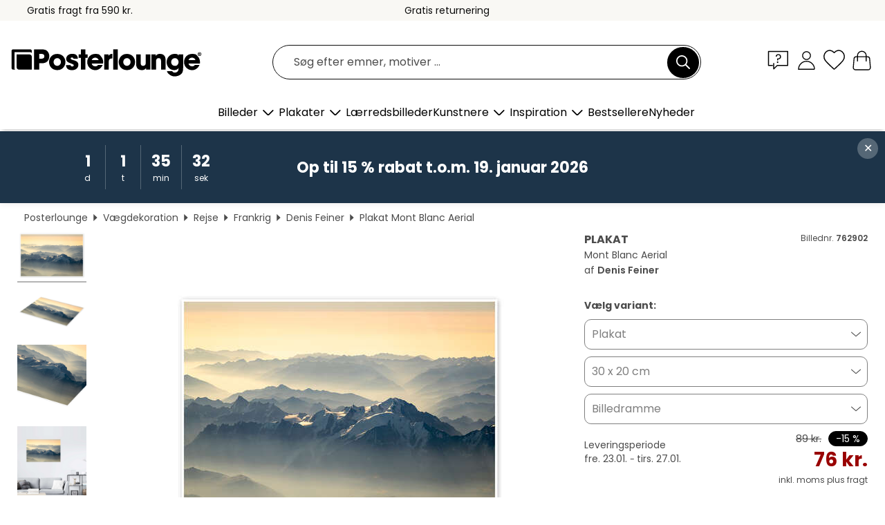

--- FILE ---
content_type: text/html; charset=utf-8
request_url: https://www.posterlounge.dk/p/762902.html?paid=19754
body_size: 23701
content:
<!DOCTYPE html>
<html lang="da-DK">
<head>
    <meta charset="UTF-8">
    <style>@media (min-width:768px) and (max-width:991px){.hidden-sm{display:none!important}}@media (min-width:992px) and (max-width:1249px){.hidden-md{display:none!important}}@media (min-width:1250px){.hidden-lg{display:none!important}}</style><noscript><style>.lazyload{display:none!important}noscript>img {display:block;max-width:100%;height:auto}.thumbnail noscript>img {margin-left:auto;margin-right: auto}</style></noscript><style>.mazing-button-container{display:none;}</style><style>#pdv-productImageBox{text-align:center;height:500px;}#pdv-thumbnail-gallery-wrapper{width:120px}#pdv-productImageSrc{max-width: calc(100vw - 40px)}#pdv-thumbnail-gallery{margin:0;padding:0;list-style:none;min-width:112px;}.col-*{padding:0 10px}</style><style>#pdv-productImageBox{height:500px}</style>
    <link rel="preconnect" href="https://media.posterlounge.com"><link rel="preconnect" href="https://cdn.posterlounge.com">
    
    <link rel="preload" href="https://www.posterlounge.dk/plugin/extern/bootstrap/fonts/glyphicons-halflings-regular.woff2" as="font" type="font/woff2" crossorigin="anonymous" /><link rel="preload" href="https://cdn.posterlounge.com/plugin/extern/bootstrap/js/includesFix.js" as="script" /><link rel="preload" href="https://www.posterlounge.dk/plugin/extern/bootstrap/css/bootstrap.min.css" as="style" /><link rel="preload" href="https://cdn.posterlounge.com/plugin/extern/bootstrap/css/bootstrap-ms.css" as="style" /><link rel="preload" href="https://cdn.posterlounge.com/plugin/extern/bootstrap/js/bootstrap.min.js" as="script" /><link rel="preload" href="https://cdn.posterlounge.com/plugin/extern/bootstrapdialog/css/bootstrap-dialog.min.css" as="style" /><link rel="preload" href="https://cdn.posterlounge.com/plugin/extern/bootstrapdialog/js/bootstrap-dialog.min.js" as="script" /><link rel="preload" href="https://cdn.posterlounge.com/plugin/extern/lazysizes/css/custom-lazy-styles.min.css" as="style" /><link rel="preload" href="https://cdn.posterlounge.com/plugin/extern/flags/css/style.min.css" as="style" /><link rel="preload" href="https://www.posterlounge.dk/css/7fb938aae131ad072fc3d3d7ab49f713.css" as="style" /><link rel="preload" href="https://www.posterlounge.dk/controller/shop/main/webfonts.css?version=250916" as="style" />

    <title>Mont Blanc Aerial af Denis Feiner som plakat, lærredsbillede og mere | Posterlounge.dk</title>
    <meta name="description" content="Køb Mont Blanc Aerial af Denis Feiner som plakat &amp; vægbillede i høj kvalitet: ✔ Mange forskellige materialer og størrelser ✔ Passende billedrammer, færdigmonteret ✔ Gratis returnering">
    <meta name="viewport" content="width=device-width, initial-scale=1">

    
        <meta name="robots" content="NOINDEX, FOLLOW">
    
        <meta property="og:type" content="product">
    <meta property="og:url" content="https://www.posterlounge.dk/p/762902.html">
    <meta property="og:title" content="Denis Feiner - Mont Blanc Aerial">
    <meta property="og:description" content="Køb Mont Blanc Aerial af Denis Feiner som plakat &amp; vægbillede i høj kvalitet: ✔ Mange forskellige materialer og størrelser ✔ Passende billedrammer, færdigmonteret ✔ Gratis returnering">
        <meta property="og:image" content="https://media.posterlounge.com/img/products/770000/762902/762902_poster_l.jpg">
    <meta name="thumbnail" content="https://media.posterlounge.com/img/products/770000/762902/762902_poster_l.jpg">
    
    <meta name="verify-v1" content="jsXi8zb7H6gcVbAXgm12JAChcd/3kQ5ZV0vGluy355s=">
    <meta name="p:domain_verify" content="2e6c603011a49bb49e22d0da3c726e2c">
    <meta name="msvalidate.01" content="0BEB495C0C44DA08B94EFD62E15B0E16">

    <meta name="apple-mobile-web-app-title" content="Posterlounge">
    <meta name="application-name" content="Posterlounge">
    <link rel="shortcut icon" type="image/x-icon" href="https://cdn.posterlounge.com/controller/shop/main/img/logo-icon.ico">
    <link rel="icon" type="image/svg+xml" href="https://cdn.posterlounge.com/controller/shop/main/img/logo-icon.svg">
    <link rel="icon" type="image/png" href="https://cdn.posterlounge.com/controller/shop/main/img/logo-icon-256px.png">
    <link rel="apple-touch-icon" href="https://cdn.posterlounge.com/controller/shop/main/img/apple-touch-icon-precomposed.png"
          sizes="180x180">

    <script type="text/javascript" src="https://cdn.posterlounge.com/plugin/extern/bootstrap/js/includesFix.js"></script><link rel="stylesheet" href="https://www.posterlounge.dk/plugin/extern/bootstrap/css/bootstrap.min.css" type="text/css" /><link rel="stylesheet" href="https://cdn.posterlounge.com/plugin/extern/bootstrap/css/bootstrap-ms.css" type="text/css" /><link rel="stylesheet" href="https://cdn.posterlounge.com/plugin/extern/bootstrapdialog/css/bootstrap-dialog.min.css" type="text/css" /><link rel="stylesheet" href="https://cdn.posterlounge.com/plugin/extern/lazysizes/css/custom-lazy-styles.min.css?version=240620" type="text/css"/><link rel="stylesheet" href="https://cdn.posterlounge.com/plugin/extern/flags/css/style.min.css" type="text/css" /><link rel="stylesheet" href="https://www.posterlounge.dk/css/7fb938aae131ad072fc3d3d7ab49f713.css" type="text/css" /><link rel="stylesheet" href="https://www.posterlounge.dk/controller/shop/main/webfonts.css?version=250916" type="text/css" />
    <script>
				
				function initGTM()
				{
					(function(w,d,s,l,i){w[l]=w[l]||[];w[l].push({'gtm.start':new Date().getTime(),event:'gtm.js'});var f=d.getElementsByTagName(s)[0],j=d.createElement(s),dl=l!='dataLayer'?'&l='+l:'';j.async=true;j.src='https://gtm.posterlounge.dk/gtm.js?id='+i+dl;f.parentNode.insertBefore(j,f);})(window,document,'script','dataLayer','GTM-KCWWWHL');
				}

				function getClientLayer()
				{
					
					dataLayer.push({ "event": "view_item_list", "ecommerce": { "item_list_name": "crosspromo", "currency": "DKK", "items": [{ "id": "660793", "name": "660793 - Zugspitze in the haze","quantity": 1, "price": "50", "currency": "DKK", "index": 1 },{ "id": "685027", "name": "685027 - Sunlight behind mountain peaks","quantity": 1, "price": "50", "currency": "DKK", "index": 2 },{ "id": "739363", "name": "739363 - Eiger, Mönch and Jungfrau on a","quantity": 1, "price": "59", "currency": "DKK", "index": 3 },{ "id": "739362", "name": "739362 - Fog over the hill country of E","quantity": 1, "price": "59", "currency": "DKK", "index": 4 },{ "id": "664143", "name": "664143 - scenic foggy atmosphere above ","quantity": 1, "price": "50", "currency": "DKK", "index": 5 },{ "id": "581666", "name": "581666 - Säntis Panorama","quantity": 1, "price": "101", "currency": "DKK", "index": 6 },{ "id": "661679", "name": "661679 - Walchensee with Zugspitze in t","quantity": 1, "price": "84", "currency": "DKK", "index": 7 },{ "id": "639701", "name": "639701 - Distant mountain layers at sun","quantity": 1, "price": "50", "currency": "DKK", "index": 8 },{ "id": "682920", "name": "682920 - Sunrise on the Schliffkopf in ","quantity": 1, "price": "50", "currency": "DKK", "index": 9 },{ "id": "717852", "name": "717852 - Karst landscape in North Vietn","quantity": 1, "price": "101", "currency": "DKK", "index": 10 },{ "id": "732002", "name": "732002 - View of the valley","quantity": 1, "price": "50", "currency": "DKK", "index": 11 },{ "id": "654151", "name": "654151 - Mountain Landscape in the Mist","quantity": 1, "price": "50", "currency": "DKK", "index": 12 }] }, "pin" : { "items": [{"product_id":"660793","product_price":"50","product_category":"crosspromo"},{"product_id":"685027","product_price":"50","product_category":"crosspromo"},{"product_id":"739363","product_price":"59","product_category":"crosspromo"},{"product_id":"739362","product_price":"59","product_category":"crosspromo"},{"product_id":"664143","product_price":"50","product_category":"crosspromo"},{"product_id":"581666","product_price":"101","product_category":"crosspromo"},{"product_id":"661679","product_price":"84","product_category":"crosspromo"},{"product_id":"639701","product_price":"50","product_category":"crosspromo"},{"product_id":"682920","product_price":"50","product_category":"crosspromo"},{"product_id":"717852","product_price":"101","product_category":"crosspromo"},{"product_id":"732002","product_price":"50","product_category":"crosspromo"},{"product_id":"654151","product_price":"50","product_category":"crosspromo"}] }, "meta" : { "item": { "id" : [660793,685027,739363,739362,664143,581666,661679,639701,682920,717852,732002,654151], "name": "crosspromo" } }, "algolia" : { "afterSearch": 0, "userToken": "931587b58580b4b1ed8d229b9d6fea5b", "userTokenAuth": "", "index": "Posterlounge_dk", "queryId": "", "items": ["660793","685027","739363","739362","664143","581666","661679","639701","682920","717852","732002","654151"] } });
					dataLayer.push({ecommerce: undefined, pin: undefined, meta: undefined, algolia: undefined, search_term: undefined, klaviyo: undefined});
					dataLayer.push({ "event": "view_item", "ecommerce": { "currency": "DKK", "items": [{ "id": "762902", "variant": "Plakat 30 x 20 cm", "name": "762902 - Mont Blanc Aerial","brand": "Denis Feiner","quantity": 1, "price": "76", "currency": "DKK", "index": 1 }], "value": "76" }, "pin" : { "items": [{ "product_id": "762902", "product_variant": "Plakat 30 x 20 cm", "product_name": "762902 - Mont Blanc Aerial", "brand": "PDS", "product_price": "76" }] }, "meta" : { "item" : { "id": "762902", "name": "762902 - Mont Blanc Aerial", "price": "76", "quantity": "1", "variant": "Plakat 30 x 20 cm" } }, "algolia" : { "afterSearch": 0, "userToken": "931587b58580b4b1ed8d229b9d6fea5b", "userTokenAuth": "", "index": "Posterlounge_dk", "queryId": "", "items": ["762902"], "positions": [2] } });
					dataLayer.push({ecommerce: undefined, pin: undefined, meta: undefined, algolia: undefined, search_term: undefined, klaviyo: undefined});
				}
				
				function getServerLayer()
				{
					$(document).ajaxComplete(function (event, xhr, settings)
					{
					    var call = true;
					    if(typeof settings.url !== 'undefined')
					    {
					        if(settings.url.indexOf('noGTM=1') > 0)
					        {
					            call = false;
					        }
					    }
					    
					    if(call)
					    {
                            $.ajax({
                                type: 'POST',
                                url: 'https://www.posterlounge.dk/plugin/extern/googletagmanager/ajax/get.php',
                                dataType: 'json',
                                global: false,
                                success: function (request)
                                {
                                    if(request != null)
                                    {
                                        if(request.status)
                                        {
                                            if(request.results.jsObjects !== 'undefined')
                                            {
                                                for(x=0;x<request.results.jsObjects.length;x++)
                                                {
                                                    dataLayer.push(JSON.parse(request.results.jsObjects[x]));
                                                }
                                            }
                                        }
                                    }
                                }
                            });
                        }
					});
				}
			
				function initGTMClientId()
				{
					$.ajax({
						type: 'POST',
						url: 'https://www.posterlounge.dk/plugin/extern/googletagmanager/ajax/id.php',
						dataType: 'json',
						global: false,
						success: function (request)
						{
							if(request != null)
							{
								if(request.status)
								{
									if(request.results.id !== 'undefined')
									{
										initGTM();
										
										dataLayer.push({
											'event':		'client_id',
											'client_id':	request.results.id,
											'em_hash':	    request.results.em,
											'portal_id':	request.results.portal,
											'environment':  'production',
											'section' :     'detail_view',
											'ip_override':  request.results.ip,
											'user_agent':   request.results.ua,
											'test_dim1':    request.results.test_dim1,
											'test_dim2':    request.results.test_dim2,
											'test_dim3':    request.results.test_dim3,
											'test_algolia': request.results.test_algolia
										});
										
										getClientLayer();
										getServerLayer();
									}
								}
							}
						}
					});
				}
			</script><script>
			
			function getInfos(e,o)
			{   
				var cm = __cmp('getCMPData');
				var analytics = 0;
				if(cm.gdprApplies !== true || cm.vendorConsents.s26 === true)
				{
					analytics = 1;
				}
				
				$.ajax({
					type: 'POST',
					url: 'https://www.posterlounge.dk/plugin/shop/cookiebanner/ajax/state.php',
					dataType: 'json',
					global: false,
					data:{
					  analytics: analytics
					}
				});
				
				if (typeof initGTMClientId == 'function') { 
					initGTMClientId();
				}
			}
		  
			document.addEventListener('DOMContentLoaded', function() 
			{
                let cmp = __cmp('getCMPData');
                if(typeof cmp === 'object' && cmp.cmpDataObject) {
                    getInfos(null, null);
                } else {
                    __cmp('addEventListener',['consent',getInfos,false],null);
                }
				
			});
		</script>

        
    <script type="application/ld+json">
        {
            "@context": "https://schema.org",
            "@type": "WebSite",
            "url": "https://www.posterlounge.dk",
            "potentialAction": {
                "@type": "SearchAction",
                "target": "https://www.posterlounge.dk/soegning.html?action=search&query={search_term_string}",
                "query-input": "required name=search_term_string"
            }
        }
    </script>
    
    
    
    <script type="application/ld+json">
        {
            "@context": "https://schema.org",
            "@type": "Organization",
            "name": "Posterlounge",
            "url": "https://www.posterlounge.dk",
            "logo": "https://www.posterlounge.dk/controller/shop/main/img/posterlounge-logo.svg",
            "sameAs": [
                "https://www.facebook.com/posterlounge",
                "https://www.pinterest.com/posterlounge/",
                "https://instagram.com/posterlounge/"
            ],
            "contactPoint": [
                {
                    "@type": "ContactPoint",
                    "telephone": "+49-341-33975900",
                    "contactType": "customer service"
                }
            ]
        }
    </script>
    
</head>

<body data-role="page" id="main" data-posterlounge-instant-intensity="500">
<noscript><iframe src="https://gtm.posterlounge.dk/ns.html?id=GTM-KCWWWHL" height="0" width="0" style="display:none;visibility:hidden"></iframe></noscript><script>if(!"gdprAppliesGlobally" in window){window.gdprAppliesGlobally=true}if(!("cmp_id" in window)||window.cmp_id<1){window.cmp_id=0}if(!("cmp_cdid" in window)){window.cmp_cdid="31b693e9bb89"}if(!("cmp_params" in window)){window.cmp_params=""}if(!("cmp_host" in window)){window.cmp_host="a.delivery.consentmanager.net"}if(!("cmp_cdn" in window)){window.cmp_cdn="cdn.consentmanager.net"}if(!("cmp_proto" in window)){window.cmp_proto="https:"}if(!("cmp_codesrc" in window)){window.cmp_codesrc="1"}window.cmp_getsupportedLangs=function(){var b=["DE","EN","FR","IT","NO","DA","FI","ES","PT","RO","BG","ET","EL","GA","HR","LV","LT","MT","NL","PL","SV","SK","SL","CS","HU","RU","SR","ZH","TR","UK","AR","BS"];if("cmp_customlanguages" in window){for(var a=0;a<window.cmp_customlanguages.length;a++){b.push(window.cmp_customlanguages[a].l.toUpperCase())}}return b};window.cmp_getRTLLangs=function(){var a=["AR"];if("cmp_customlanguages" in window){for(var b=0;b<window.cmp_customlanguages.length;b++){if("r" in window.cmp_customlanguages[b]&&window.cmp_customlanguages[b].r){a.push(window.cmp_customlanguages[b].l)}}}return a};window.cmp_getlang=function(j){if(typeof(j)!="boolean"){j=true}if(j&&typeof(cmp_getlang.usedlang)=="string"&&cmp_getlang.usedlang!==""){return cmp_getlang.usedlang}var g=window.cmp_getsupportedLangs();var c=[];var f=location.hash;var e=location.search;var a="languages" in navigator?navigator.languages:[];if(f.indexOf("cmplang=")!=-1){c.push(f.substr(f.indexOf("cmplang=")+8,2).toUpperCase())}else{if(e.indexOf("cmplang=")!=-1){c.push(e.substr(e.indexOf("cmplang=")+8,2).toUpperCase())}else{if("cmp_setlang" in window&&window.cmp_setlang!=""){c.push(window.cmp_setlang.toUpperCase())}else{if(a.length>0){for(var d=0;d<a.length;d++){c.push(a[d])}}}}}if("language" in navigator){c.push(navigator.language)}if("userLanguage" in navigator){c.push(navigator.userLanguage)}var h="";for(var d=0;d<c.length;d++){var b=c[d].toUpperCase();if(g.indexOf(b)!=-1){h=b;break}if(b.indexOf("-")!=-1){b=b.substr(0,2)}if(g.indexOf(b)!=-1){h=b;break}}if(h==""&&typeof(cmp_getlang.defaultlang)=="string"&&cmp_getlang.defaultlang!==""){return cmp_getlang.defaultlang}else{if(h==""){h="EN"}}h=h.toUpperCase();return h};(function(){var u=document;var v=u.getElementsByTagName;var h=window;var o="";var b="_en";if("cmp_getlang" in h){o=h.cmp_getlang().toLowerCase();if("cmp_customlanguages" in h){for(var q=0;q<h.cmp_customlanguages.length;q++){if(h.cmp_customlanguages[q].l.toUpperCase()==o.toUpperCase()){o="en";break}}}b="_"+o}function x(i,e){var w="";i+="=";var s=i.length;var d=location;if(d.hash.indexOf(i)!=-1){w=d.hash.substr(d.hash.indexOf(i)+s,9999)}else{if(d.search.indexOf(i)!=-1){w=d.search.substr(d.search.indexOf(i)+s,9999)}else{return e}}if(w.indexOf("&")!=-1){w=w.substr(0,w.indexOf("&"))}return w}var k=("cmp_proto" in h)?h.cmp_proto:"https:";if(k!="http:"&&k!="https:"){k="https:"}var g=("cmp_ref" in h)?h.cmp_ref:location.href;var j=u.createElement("script");j.setAttribute("data-cmp-ab","1");var c=x("cmpdesign","cmp_design" in h?h.cmp_design:"");var f=x("cmpregulationkey","cmp_regulationkey" in h?h.cmp_regulationkey:"");var r=x("cmpgppkey","cmp_gppkey" in h?h.cmp_gppkey:"");var n=x("cmpatt","cmp_att" in h?h.cmp_att:"");j.src=k+"//"+h.cmp_host+"/delivery/cmp.php?"+("cmp_id" in h&&h.cmp_id>0?"id="+h.cmp_id:"")+("cmp_cdid" in h?"&cdid="+h.cmp_cdid:"")+"&h="+encodeURIComponent(g)+(c!=""?"&cmpdesign="+encodeURIComponent(c):"")+(f!=""?"&cmpregulationkey="+encodeURIComponent(f):"")+(r!=""?"&cmpgppkey="+encodeURIComponent(r):"")+(n!=""?"&cmpatt="+encodeURIComponent(n):"")+("cmp_params" in h?"&"+h.cmp_params:"")+(u.cookie.length>0?"&__cmpfcc=1":"")+"&l="+o.toLowerCase()+"&o="+(new Date()).getTime();j.type="text/javascript";j.async=true;if(u.currentScript&&u.currentScript.parentElement){u.currentScript.parentElement.appendChild(j)}else{if(u.body){u.body.appendChild(j)}else{var t=v("body");if(t.length==0){t=v("div")}if(t.length==0){t=v("span")}if(t.length==0){t=v("ins")}if(t.length==0){t=v("script")}if(t.length==0){t=v("head")}if(t.length>0){t[0].appendChild(j)}}}var m="js";var p=x("cmpdebugunminimized","cmpdebugunminimized" in h?h.cmpdebugunminimized:0)>0?"":".min";var a=x("cmpdebugcoverage","cmp_debugcoverage" in h?h.cmp_debugcoverage:"");if(a=="1"){m="instrumented";p=""}var j=u.createElement("script");j.src=k+"//"+h.cmp_cdn+"/delivery/"+m+"/cmp"+b+p+".js";j.type="text/javascript";j.setAttribute("data-cmp-ab","1");j.async=true;if(u.currentScript&&u.currentScript.parentElement){u.currentScript.parentElement.appendChild(j)}else{if(u.body){u.body.appendChild(j)}else{var t=v("body");if(t.length==0){t=v("div")}if(t.length==0){t=v("span")}if(t.length==0){t=v("ins")}if(t.length==0){t=v("script")}if(t.length==0){t=v("head")}if(t.length>0){t[0].appendChild(j)}}}})();window.cmp_addFrame=function(b){if(!window.frames[b]){if(document.body){var a=document.createElement("iframe");a.style.cssText="display:none";if("cmp_cdn" in window&&"cmp_ultrablocking" in window&&window.cmp_ultrablocking>0){a.src="//"+window.cmp_cdn+"/delivery/empty.html"}a.name=b;a.setAttribute("title","Intentionally hidden, please ignore");a.setAttribute("role","none");a.setAttribute("tabindex","-1");document.body.appendChild(a)}else{window.setTimeout(window.cmp_addFrame,10,b)}}};window.cmp_rc=function(h){var b=document.cookie;var f="";var d=0;while(b!=""&&d<100){d++;while(b.substr(0,1)==" "){b=b.substr(1,b.length)}var g=b.substring(0,b.indexOf("="));if(b.indexOf(";")!=-1){var c=b.substring(b.indexOf("=")+1,b.indexOf(";"))}else{var c=b.substr(b.indexOf("=")+1,b.length)}if(h==g){f=c}var e=b.indexOf(";")+1;if(e==0){e=b.length}b=b.substring(e,b.length)}return(f)};window.cmp_stub=function(){var a=arguments;__cmp.a=__cmp.a||[];if(!a.length){return __cmp.a}else{if(a[0]==="ping"){if(a[1]===2){a[2]({gdprApplies:gdprAppliesGlobally,cmpLoaded:false,cmpStatus:"stub",displayStatus:"hidden",apiVersion:"2.2",cmpId:31},true)}else{a[2](false,true)}}else{if(a[0]==="getUSPData"){a[2]({version:1,uspString:window.cmp_rc("")},true)}else{if(a[0]==="getTCData"){__cmp.a.push([].slice.apply(a))}else{if(a[0]==="addEventListener"||a[0]==="removeEventListener"){__cmp.a.push([].slice.apply(a))}else{if(a.length==4&&a[3]===false){a[2]({},false)}else{__cmp.a.push([].slice.apply(a))}}}}}}};window.cmp_gpp_ping=function(){return{gppVersion:"1.0",cmpStatus:"stub",cmpDisplayStatus:"hidden",supportedAPIs:["tcfca","usnat","usca","usva","usco","usut","usct"],cmpId:31}};window.cmp_gppstub=function(){var a=arguments;__gpp.q=__gpp.q||[];if(!a.length){return __gpp.q}var g=a[0];var f=a.length>1?a[1]:null;var e=a.length>2?a[2]:null;if(g==="ping"){return window.cmp_gpp_ping()}else{if(g==="addEventListener"){__gpp.e=__gpp.e||[];if(!("lastId" in __gpp)){__gpp.lastId=0}__gpp.lastId++;var c=__gpp.lastId;__gpp.e.push({id:c,callback:f});return{eventName:"listenerRegistered",listenerId:c,data:true,pingData:window.cmp_gpp_ping()}}else{if(g==="removeEventListener"){var h=false;__gpp.e=__gpp.e||[];for(var d=0;d<__gpp.e.length;d++){if(__gpp.e[d].id==e){__gpp.e[d].splice(d,1);h=true;break}}return{eventName:"listenerRemoved",listenerId:e,data:h,pingData:window.cmp_gpp_ping()}}else{if(g==="getGPPData"){return{sectionId:3,gppVersion:1,sectionList:[],applicableSections:[0],gppString:"",pingData:window.cmp_gpp_ping()}}else{if(g==="hasSection"||g==="getSection"||g==="getField"){return null}else{__gpp.q.push([].slice.apply(a))}}}}}};window.cmp_msghandler=function(d){var a=typeof d.data==="string";try{var c=a?JSON.parse(d.data):d.data}catch(f){var c=null}if(typeof(c)==="object"&&c!==null&&"__cmpCall" in c){var b=c.__cmpCall;window.__cmp(b.command,b.parameter,function(h,g){var e={__cmpReturn:{returnValue:h,success:g,callId:b.callId}};d.source.postMessage(a?JSON.stringify(e):e,"*")})}if(typeof(c)==="object"&&c!==null&&"__uspapiCall" in c){var b=c.__uspapiCall;window.__uspapi(b.command,b.version,function(h,g){var e={__uspapiReturn:{returnValue:h,success:g,callId:b.callId}};d.source.postMessage(a?JSON.stringify(e):e,"*")})}if(typeof(c)==="object"&&c!==null&&"__tcfapiCall" in c){var b=c.__tcfapiCall;window.__tcfapi(b.command,b.version,function(h,g){var e={__tcfapiReturn:{returnValue:h,success:g,callId:b.callId}};d.source.postMessage(a?JSON.stringify(e):e,"*")},b.parameter)}if(typeof(c)==="object"&&c!==null&&"__gppCall" in c){var b=c.__gppCall;window.__gpp(b.command,function(h,g){var e={__gppReturn:{returnValue:h,success:g,callId:b.callId}};d.source.postMessage(a?JSON.stringify(e):e,"*")},"parameter" in b?b.parameter:null,"version" in b?b.version:1)}};window.cmp_setStub=function(a){if(!(a in window)||(typeof(window[a])!=="function"&&typeof(window[a])!=="object"&&(typeof(window[a])==="undefined"||window[a]!==null))){window[a]=window.cmp_stub;window[a].msgHandler=window.cmp_msghandler;window.addEventListener("message",window.cmp_msghandler,false)}};window.cmp_setGppStub=function(a){if(!(a in window)||(typeof(window[a])!=="function"&&typeof(window[a])!=="object"&&(typeof(window[a])==="undefined"||window[a]!==null))){window[a]=window.cmp_gppstub;window[a].msgHandler=window.cmp_msghandler;window.addEventListener("message",window.cmp_msghandler,false)}};window.cmp_addFrame("__cmpLocator");if(!("cmp_disableusp" in window)||!window.cmp_disableusp){window.cmp_addFrame("__uspapiLocator")}if(!("cmp_disabletcf" in window)||!window.cmp_disabletcf){window.cmp_addFrame("__tcfapiLocator")}if(!("cmp_disablegpp" in window)||!window.cmp_disablegpp){window.cmp_addFrame("__gppLocator")}window.cmp_setStub("__cmp");if(!("cmp_disabletcf" in window)||!window.cmp_disabletcf){window.cmp_setStub("__tcfapi")}if(!("cmp_disableusp" in window)||!window.cmp_disableusp){window.cmp_setStub("__uspapi")}if(!("cmp_disablegpp" in window)||!window.cmp_disablegpp){window.cmp_setGppStub("__gpp")};</script>
<div id="side-nav" class="side-nav">
    <!-- Mobile Nav, die den Content nach rechts verschiebt -->
    <div class="mobile-nav-left">
        <div class="mobile-nav-top">
            <div id="close-tab">Luk<span></span></div>
            <div id="side-nav-pageNavLogo">
                <a href="https://www.posterlounge.dk" title="Plakater og vægdekoration hos Posterlounge">&nbsp;</a>
            </div>
            <div id="mn-searchWrapper" class="search-wrapper">
                <form action="https://www.posterlounge.dk/soegning.html" accept-charset="UTF-8" method="get" name="search" class="pos-rel searchFieldGroup">
                    <input name="action" type="hidden" value="search"/>
                    <div class="input-group">
                        <input
                                name="s_query"
                                id="mn-mainSearchInput"
                                type="text"
                                autocomplete="off"
                                placeholder="Søg efter emner, motiver ..."
                                value=""
                                maxlength="250"
                                class="searchField"
                                aria-label="Søgefelt"
                        />
                        <div class="input-group-btn mega-menu-search-background">
                            <button type="button" class="btn mega-menu-searchBtn" aria-label="Søg">&nbsp;</button>
                        </div>
                        <button type="button" class="btn searchClearBtnHeader"></button>
                    </div>
                </form>
            </div>
        </div>
        <nav>
            <div id="mobileNavbar">
                <ul class="nav navbar-nav">
                                                            <li class="has-children">
                                                <span class="nav-headline" role="button" tabindex="0" aria-expanded="false" aria-controls="subchildren-wallart">
                            Billeder
                            <span class="nav-toggle-btn arrow"></span>
                        </span>
                        <ul class="nav-children" id="subchildren-wallart">
                                                        <li>
                                <a class="nav-headline discoverAll" href="https://www.posterlounge.dk/vaegdekoration/" title="Se alle">
                                    <span>Se alle</span>
                                </a>
                            </li>
                                                                                                                <li class="nav-subheadline has-children">
                                <span class="nav-headline" role="button" tabindex="0" aria-expanded="false" aria-controls="children-top_products">Produkter
                                    <span class="nav-toggle-btn plus"></span>
                                </span>
                                <ul class="nav-children" id="children-top_products">
                                                                        <li>
                                        <a href="https://www.posterlounge.dk/vaegdekoration/plakater/" title="Plakater">
                                            <span>Plakater</span>
                                        </a>
                                    </li>
                                                                        <li>
                                        <a href="https://www.posterlounge.dk/vaegdekoration/laerredsbilleder/" title="Lærredsbilleder">
                                            <span>Lærredsbilleder</span>
                                        </a>
                                    </li>
                                                                        <li>
                                        <a href="https://www.posterlounge.dk/vaegdekoration/print-paa-aluminium/" title="Print på aluminium">
                                            <span>Print på aluminium</span>
                                        </a>
                                    </li>
                                                                        <li>
                                        <a href="https://www.posterlounge.dk/vaegdekoration/akrylbilleder/" title="Akrylbilleder">
                                            <span>Akrylbilleder</span>
                                        </a>
                                    </li>
                                                                        <li>
                                        <a href="https://www.posterlounge.dk/vaegdekoration/print-paa-trae/" title="Print på træ">
                                            <span>Print på træ</span>
                                        </a>
                                    </li>
                                                                        <li>
                                        <a href="https://www.posterlounge.dk/vaegdekoration/galleritryk/" title="Galleritryk">
                                            <span>Galleritryk</span>
                                        </a>
                                    </li>
                                                                        <li>
                                        <a href="https://www.posterlounge.dk/vaegdekoration/kunsttryk/" title="Kunsttryk">
                                            <span>Kunsttryk</span>
                                        </a>
                                    </li>
                                                                        <li>
                                        <a href="https://www.posterlounge.dk/vaegdekoration/print-paa-skumplade/" title="Print på skumplade">
                                            <span>Print på skumplade</span>
                                        </a>
                                    </li>
                                                                        <li>
                                        <a href="https://www.posterlounge.dk/vaegdekoration/selvklaebende-plakater/" title="Selvklæbende plakater">
                                            <span>Selvklæbende plakater</span>
                                        </a>
                                    </li>
                                                                        <li>
                                        <a href="https://www.posterlounge.dk/vaegdekoration/doertapeter/" title="Dørtapeter">
                                            <span>Dørtapeter</span>
                                        </a>
                                    </li>
                                                                        <li>
                                        <a href="https://www.posterlounge.dk/vaegdekoration/doerplakater/" title="Dørplakater">
                                            <span>Dørplakater</span>
                                        </a>
                                    </li>
                                                                        <li>
                                        <a href="https://www.posterlounge.dk/vaegdekoration/mal-selv-plakater/" title="Mal selv plakater">
                                            <span>Mal selv plakater</span>
                                        </a>
                                    </li>
                                                                        <li>
                                        <a href="https://www.posterlounge.dk/vaegdekoration/gavekort/" title="Gavekort">
                                            <span>Gavekort</span>
                                        </a>
                                    </li>
                                                                        <li>
                                        <a href="https://www.posterlounge.dk/vaegdekoration/vaegkalendere/" title="Vægkalendere">
                                            <span>Vægkalendere</span>
                                        </a>
                                    </li>
                                                                    </ul>
                            </li>
                                                                                                                <li class="nav-subheadline has-children">
                                <span class="nav-headline" role="button" tabindex="0" aria-expanded="false" aria-controls="children-popular_art_styles">Populære kunstformer
                                    <span class="nav-toggle-btn plus"></span>
                                </span>
                                <ul class="nav-children" id="children-popular_art_styles">
                                                                        <li>
                                        <a href="https://www.posterlounge.dk/vaegdekoration/fauvisme/" title="Fauvisme">
                                            <span>Fauvisme</span>
                                        </a>
                                    </li>
                                                                        <li>
                                        <a href="https://www.posterlounge.dk/vaegdekoration/plakater/impressionisme/" title="Impressionisme">
                                            <span>Impressionisme</span>
                                        </a>
                                    </li>
                                                                        <li>
                                        <a href="https://www.posterlounge.dk/vaegdekoration/abstrakt-kunst/" title="Abstrakt kunst">
                                            <span>Abstrakt kunst</span>
                                        </a>
                                    </li>
                                                                        <li>
                                        <a href="https://www.posterlounge.dk/vaegdekoration/asiatisk-kunst/" title="Asiatisk kunst">
                                            <span>Asiatisk kunst</span>
                                        </a>
                                    </li>
                                                                        <li>
                                        <a href="https://www.posterlounge.dk/vaegdekoration/akvarelmaleri/" title="Akvarelmaleri">
                                            <span>Akvarelmaleri</span>
                                        </a>
                                    </li>
                                                                        <li>
                                        <a href="https://www.posterlounge.dk/vaegdekoration/mash-up-art/" title="Mash Up Art">
                                            <span>Mash Up Art</span>
                                        </a>
                                    </li>
                                                                        <li>
                                        <a href="https://www.posterlounge.dk/vaegdekoration/surrealisme/" title="Surrealisme">
                                            <span>Surrealisme</span>
                                        </a>
                                    </li>
                                                                        <li>
                                        <a href="https://www.posterlounge.dk/vaegdekoration/bauhaus/" title="Bauhaus">
                                            <span>Bauhaus</span>
                                        </a>
                                    </li>
                                                                        <li>
                                        <a href="https://www.posterlounge.dk/vaegdekoration/digital-kunst/" title="Digital kunst">
                                            <span>Digital kunst</span>
                                        </a>
                                    </li>
                                                                        <li>
                                        <a href="https://www.posterlounge.dk/vaegdekoration/fotografi/" title="Fotografi">
                                            <span>Fotografi</span>
                                        </a>
                                    </li>
                                                                        <li>
                                        <a href="https://www.posterlounge.dk/vaegdekoration/tegninger-og-skitser/" title="Tegninger og skitser">
                                            <span>Tegninger og skitser</span>
                                        </a>
                                    </li>
                                                                    </ul>
                            </li>
                                                                                                                <li class="nav-subheadline has-children">
                                <span class="nav-headline" role="button" tabindex="0" aria-expanded="false" aria-controls="children-popular_rooms">Populære rum
                                    <span class="nav-toggle-btn plus"></span>
                                </span>
                                <ul class="nav-children" id="children-popular_rooms">
                                                                        <li>
                                        <a href="https://www.posterlounge.dk/vaegdekoration/stue/" title="Billeder til stuen">
                                            <span>Billeder til stuen</span>
                                        </a>
                                    </li>
                                                                        <li>
                                        <a href="https://www.posterlounge.dk/vaegdekoration/sovevaerelse/" title="Billeder til soverværelset">
                                            <span>Billeder til soverværelset</span>
                                        </a>
                                    </li>
                                                                        <li>
                                        <a href="https://www.posterlounge.dk/vaegdekoration/koekken/" title="Billeder til køkkenet">
                                            <span>Billeder til køkkenet</span>
                                        </a>
                                    </li>
                                                                        <li>
                                        <a href="https://www.posterlounge.dk/vaegdekoration/badevaerelse/" title="Billeder til badeværelset">
                                            <span>Billeder til badeværelset</span>
                                        </a>
                                    </li>
                                                                        <li>
                                        <a href="https://www.posterlounge.dk/vaegdekoration/boernevaerelse/" title="Billeder til børneværelset">
                                            <span>Billeder til børneværelset</span>
                                        </a>
                                    </li>
                                                                        <li>
                                        <a href="https://www.posterlounge.dk/vaegdekoration/kontor/" title="Billeder til kontoret">
                                            <span>Billeder til kontoret</span>
                                        </a>
                                    </li>
                                                                    </ul>
                            </li>
                                                                                                                <li class="nav-subheadline has-children">
                                <span class="nav-headline" role="button" tabindex="0" aria-expanded="false" aria-controls="children-popular_styles">Populære boligstiler
                                    <span class="nav-toggle-btn plus"></span>
                                </span>
                                <ul class="nav-children" id="children-popular_styles">
                                                                        <li>
                                        <a href="https://www.posterlounge.dk/vaegdekoration/japandi/" title="Japandi">
                                            <span>Japandi</span>
                                        </a>
                                    </li>
                                                                        <li>
                                        <a href="https://www.posterlounge.dk/vaegdekoration/boho-stil/" title="Boho">
                                            <span>Boho</span>
                                        </a>
                                    </li>
                                                                        <li>
                                        <a href="https://www.posterlounge.dk/vaegdekoration/moderne/" title="Moderne">
                                            <span>Moderne</span>
                                        </a>
                                    </li>
                                                                        <li>
                                        <a href="https://www.posterlounge.dk/vaegdekoration/mid-century-modern/" title="Mid-century modern">
                                            <span>Mid-century modern</span>
                                        </a>
                                    </li>
                                                                        <li>
                                        <a href="https://www.posterlounge.dk/vaegdekoration/maritim/" title="Maritim">
                                            <span>Maritim</span>
                                        </a>
                                    </li>
                                                                        <li>
                                        <a href="https://www.posterlounge.dk/vaegdekoration/vintage/" title="Vintage">
                                            <span>Vintage</span>
                                        </a>
                                    </li>
                                                                        <li>
                                        <a href="https://www.posterlounge.dk/vaegdekoration/skandinavisk/" title="Nordisk">
                                            <span>Nordisk</span>
                                        </a>
                                    </li>
                                                                        <li>
                                        <a href="https://www.posterlounge.dk/vaegdekoration/landstil/" title="Landstil">
                                            <span>Landstil</span>
                                        </a>
                                    </li>
                                                                        <li>
                                        <a href="https://www.posterlounge.dk/vaegdekoration/minimalistisk/" title="Minimalistisk">
                                            <span>Minimalistisk</span>
                                        </a>
                                    </li>
                                                                    </ul>
                            </li>
                                                                                </ul>
                                            </li>
                                                                                <li class="has-children">
                                                <span class="nav-headline" role="button" tabindex="0" aria-expanded="false" aria-controls="subchildren-poster">
                            Plakater
                            <span class="nav-toggle-btn arrow"></span>
                        </span>
                        <ul class="nav-children" id="subchildren-poster">
                                                        <li>
                                <a class="nav-headline discoverAll" href="https://www.posterlounge.dk/vaegdekoration/plakater/" title="Se alle">
                                    <span>Se alle</span>
                                </a>
                            </li>
                                                                                                                <li class="nav-subheadline has-children">
                                <span class="nav-headline" role="button" tabindex="0" aria-expanded="false" aria-controls="children-top_poster_categories">Populære emner
                                    <span class="nav-toggle-btn plus"></span>
                                </span>
                                <ul class="nav-children" id="children-top_poster_categories">
                                                                        <li>
                                        <a href="https://www.posterlounge.dk/vaegdekoration/plakater/film/" title="Filmplakater">
                                            <span>Filmplakater</span>
                                        </a>
                                    </li>
                                                                        <li>
                                        <a href="https://www.posterlounge.dk/vaegdekoration/plakater/mangaer/" title="Anime-plakater">
                                            <span>Anime-plakater</span>
                                        </a>
                                    </li>
                                                                        <li>
                                        <a href="https://www.posterlounge.dk/vaegdekoration/plakater/dyr/" title="Dyreplakater">
                                            <span>Dyreplakater</span>
                                        </a>
                                    </li>
                                                                        <li>
                                        <a href="https://www.posterlounge.dk/vaegdekoration/plakater/byer/" title="Byplakater">
                                            <span>Byplakater</span>
                                        </a>
                                    </li>
                                                                        <li>
                                        <a href="https://www.posterlounge.dk/vaegdekoration/plakater/ordsprog-og-citater/" title="Citater og ordsprog">
                                            <span>Citater og ordsprog</span>
                                        </a>
                                    </li>
                                                                        <li>
                                        <a href="https://www.posterlounge.dk/vaegdekoration/plakater/musik-og-dans/" title="Musikplakater">
                                            <span>Musikplakater</span>
                                        </a>
                                    </li>
                                                                        <li>
                                        <a href="https://www.posterlounge.dk/vaegdekoration/plakater/idraet/" title="Sportplakater">
                                            <span>Sportplakater</span>
                                        </a>
                                    </li>
                                                                        <li>
                                        <a href="https://www.posterlounge.dk/vaegdekoration/plakater/land-og-verdenskort/" title="Plakater med verdens- & landkort">
                                            <span>Verdens- og landkort</span>
                                        </a>
                                    </li>
                                                                        <li>
                                        <a href="https://www.posterlounge.dk/vaegdekoration/plakater/botanik/" title="Botanikplakater">
                                            <span>Botanikplakater</span>
                                        </a>
                                    </li>
                                                                        <li>
                                        <a href="https://www.posterlounge.dk/vaegdekoration/plakater/natur/" title="Naturplakater">
                                            <span>Naturplakater</span>
                                        </a>
                                    </li>
                                                                        <li>
                                        <a href="https://www.posterlounge.dk/vaegdekoration/plakater/arkitektur/" title="Arkitekturplakater">
                                            <span>Arkitekturplakater</span>
                                        </a>
                                    </li>
                                                                        <li>
                                        <a href="https://www.posterlounge.dk/vaegdekoration/plakater/laering-og-viden/" title="Læringsplakater">
                                            <span>Læringsplakater</span>
                                        </a>
                                    </li>
                                                                    </ul>
                            </li>
                                                                                                                <li class="nav-subheadline has-children">
                                <span class="nav-headline" role="button" tabindex="0" aria-expanded="false" aria-controls="children-trends_inspiration">Trends og Inspiration
                                    <span class="nav-toggle-btn plus"></span>
                                </span>
                                <ul class="nav-children" id="children-trends_inspiration">
                                                                        <li>
                                        <a href="https://www.posterlounge.dk/vaegdekoration/plakater/bauhaus/" title="Plakater i Bauhaus-stil">
                                            <span>Plakater i Bauhaus-stil</span>
                                        </a>
                                    </li>
                                                                        <li>
                                        <a href="https://www.posterlounge.dk/vaegdekoration/plakater/retro/" title="Retroplakater">
                                            <span>Retroplakater</span>
                                        </a>
                                    </li>
                                                                        <li>
                                        <a href="https://www.posterlounge.dk/vaegdekoration/plakater/japandi/" title="Japandi-plakater">
                                            <span>Japandi-plakater</span>
                                        </a>
                                    </li>
                                                                        <li>
                                        <a href="https://www.posterlounge.dk/vaegdekoration/plakater/sort-hvid/" title="Sort-hvide plakater">
                                            <span>Sort-hvide plakater</span>
                                        </a>
                                    </li>
                                                                        <li>
                                        <a href="https://www.posterlounge.dk/vaegdekoration/plakater/cocktails/" title="Cocktailplakater">
                                            <span>Cocktailplakater</span>
                                        </a>
                                    </li>
                                                                        <li>
                                        <a href="https://www.posterlounge.dk/vaegdekoration/plakater/vintage/" title="Vintageplakater">
                                            <span>Vintageplakater</span>
                                        </a>
                                    </li>
                                                                        <li>
                                        <a href="https://www.posterlounge.dk/kollektioner/exhibition-posters.html" title="Udstillingsplakater">
                                            <span>Udstillingsplakater</span>
                                        </a>
                                    </li>
                                                                        <li>
                                        <a href="https://www.posterlounge.dk/vaegdekoration/plakater/kaffe/" title="Kaffeplakater">
                                            <span>Kaffeplakater</span>
                                        </a>
                                    </li>
                                                                    </ul>
                            </li>
                                                                                                                <li class="nav-subheadline has-children">
                                <span class="nav-headline" role="button" tabindex="0" aria-expanded="false" aria-controls="children-poster_rooms">Populære rum
                                    <span class="nav-toggle-btn plus"></span>
                                </span>
                                <ul class="nav-children" id="children-poster_rooms">
                                                                        <li>
                                        <a href="https://www.posterlounge.dk/vaegdekoration/plakater/stue/" title="Plakater til stuen">
                                            <span>Plakater til stuen</span>
                                        </a>
                                    </li>
                                                                        <li>
                                        <a href="https://www.posterlounge.dk/vaegdekoration/plakater/koekken/" title="Plakater til køkkenet">
                                            <span>Plakater til køkkenet</span>
                                        </a>
                                    </li>
                                                                        <li>
                                        <a href="https://www.posterlounge.dk/vaegdekoration/plakater/sovevaerelse/" title="Plakater til soveværelset">
                                            <span>Plakater til soveværelset</span>
                                        </a>
                                    </li>
                                                                        <li>
                                        <a href="https://www.posterlounge.dk/vaegdekoration/plakater/boernevaerelse/" title="Plakater til børneværelset">
                                            <span>Plakater til børneværelset</span>
                                        </a>
                                    </li>
                                                                        <li>
                                        <a href="https://www.posterlounge.dk/vaegdekoration/plakater/kontor/" title="Plakater til kontoret">
                                            <span>Plakater til kontoret</span>
                                        </a>
                                    </li>
                                                                    </ul>
                            </li>
                                                                                </ul>
                                            </li>
                                                                                <li class="">
                                                <a href="https://www.posterlounge.dk/vaegdekoration/laerredsbilleder/" class="nav-headline" title="Lærredsbilleder">
                            Lærredsbilleder
                            <span class="nav-toggle-btn arrow"></span>
                        </a>
                                            </li>
                                                                                <li class="has-children">
                                                <span class="nav-headline" role="button" tabindex="0" aria-expanded="false" aria-controls="subchildren-artist">
                            Kunstnere
                            <span class="nav-toggle-btn arrow"></span>
                        </span>
                        <ul class="nav-children" id="subchildren-artist">
                                                                                                                <li class="nav-subheadline has-children">
                                <span class="nav-headline" role="button" tabindex="0" aria-expanded="false" aria-controls="children-artistsTop">Populære kunstnere
                                    <span class="nav-toggle-btn plus"></span>
                                </span>
                                <ul class="nav-children" id="children-artistsTop">
                                                                        <li>
                                        <a href="https://www.posterlounge.dk/kunstnere/vincent-van-gogh/" title="Vincent van Gogh">
                                            <span>Vincent van Gogh</span>
                                        </a>
                                    </li>
                                                                        <li>
                                        <a href="https://www.posterlounge.dk/kunstnere/alfons-mucha/" title="Alfons Mucha">
                                            <span>Alfons Mucha</span>
                                        </a>
                                    </li>
                                                                        <li>
                                        <a href="https://www.posterlounge.dk/kunstnere/william-morris/" title="William Morris">
                                            <span>William Morris</span>
                                        </a>
                                    </li>
                                                                        <li>
                                        <a href="https://www.posterlounge.dk/kunstnere/claude-monet/" title="Claude Monet">
                                            <span>Claude Monet</span>
                                        </a>
                                    </li>
                                                                        <li>
                                        <a href="https://www.posterlounge.dk/kunstnere/frida-kahlo/" title="Frida Kahlo">
                                            <span>Frida Kahlo</span>
                                        </a>
                                    </li>
                                                                        <li>
                                        <a href="https://www.posterlounge.dk/kunstnere/frank-moth/" title="Frank Moth">
                                            <span>Frank Moth</span>
                                        </a>
                                    </li>
                                                                        <li>
                                        <a href="https://www.posterlounge.dk/kunstnere/paul-klee/" title="Paul Klee">
                                            <span>Paul Klee</span>
                                        </a>
                                    </li>
                                                                        <li>
                                        <a href="https://www.posterlounge.dk/kunstnere/gustav-klimt/" title="Gustav Klimt">
                                            <span>Gustav Klimt</span>
                                        </a>
                                    </li>
                                                                        <li>
                                        <a href="https://www.posterlounge.dk/kunstnere/henri-matisse/" title="Henri Matisse">
                                            <span>Henri Matisse</span>
                                        </a>
                                    </li>
                                                                        <li>
                                        <a href="https://www.posterlounge.dk/kunstnere/matsumoto-hoji/" title="Matsumoto Hoji">
                                            <span>Matsumoto Hoji</span>
                                        </a>
                                    </li>
                                                                        <li>
                                        <a href="https://www.posterlounge.dk/kunstnere/catsanddotz/" title="CatsAndDotz">
                                            <span>CatsAndDotz</span>
                                        </a>
                                    </li>
                                                                        <li>
                                        <a href="https://www.posterlounge.dk/kunstnere/tamara-de-lempicka/" title="Tamara de Lempicka">
                                            <span>Tamara de Lempicka</span>
                                        </a>
                                    </li>
                                                                    </ul>
                            </li>
                                                                                                                <li class="nav-subheadline has-children">
                                <span class="nav-headline" role="button" tabindex="0" aria-expanded="false" aria-controls="children-artistsNew">Nye kunstnere
                                    <span class="nav-toggle-btn plus"></span>
                                </span>
                                <ul class="nav-children" id="children-artistsNew">
                                                                        <li>
                                        <a href="https://www.posterlounge.dk/kunstnere/branka-kodzoman/" title="Branka Kodžoman">
                                            <span>Branka Kodžoman</span>
                                        </a>
                                    </li>
                                                                        <li>
                                        <a href="https://www.posterlounge.dk/kunstnere/raoul-dufy/" title="Raoul Dufy">
                                            <span>Raoul Dufy</span>
                                        </a>
                                    </li>
                                                                        <li>
                                        <a href="https://www.posterlounge.dk/kunstnere/eduard-warkentin/" title="Eduard Warkentin">
                                            <span>Eduard Warkentin</span>
                                        </a>
                                    </li>
                                                                        <li>
                                        <a href="https://www.posterlounge.dk/kunstnere/urchin-bay/" title="Urchin Bay">
                                            <span>Urchin Bay</span>
                                        </a>
                                    </li>
                                                                        <li>
                                        <a href="https://www.posterlounge.dk/kunstnere/annick/" title="Annick">
                                            <span>Annick</span>
                                        </a>
                                    </li>
                                                                        <li>
                                        <a href="https://www.posterlounge.dk/kunstnere/thingdesign/" title="ThingDesign">
                                            <span>ThingDesign</span>
                                        </a>
                                    </li>
                                                                        <li>
                                        <a href="https://www.posterlounge.dk/kunstnere/artsy-sesta/" title="Artsy Sesta">
                                            <span>Artsy Sesta</span>
                                        </a>
                                    </li>
                                                                        <li>
                                        <a href="https://www.posterlounge.dk/kunstnere/adriano-oliveira/" title="Adriano Oliveira">
                                            <span>Adriano Oliveira</span>
                                        </a>
                                    </li>
                                                                        <li>
                                        <a href="https://www.posterlounge.dk/kunstnere/lucas-tiefenthaler/" title="Lucas Tiefenthaler">
                                            <span>Lucas Tiefenthaler</span>
                                        </a>
                                    </li>
                                                                        <li>
                                        <a href="https://www.posterlounge.dk/kunstnere/petra-meikle/" title="Petra Meikle">
                                            <span>Petra Meikle</span>
                                        </a>
                                    </li>
                                                                    </ul>
                            </li>
                                                                                                                <li class="nav-subheadline has-children">
                                <span class="nav-headline" role="button" tabindex="0" aria-expanded="false" aria-controls="children-artists_collection">Kunstnerkollektioner
                                    <span class="nav-toggle-btn plus"></span>
                                </span>
                                <ul class="nav-children" id="children-artists_collection">
                                                                        <li>
                                        <a href="https://www.posterlounge.dk/the-colourful-crew/" title="The Colourful Crew">
                                            <span>The Colourful Crew</span>
                                        </a>
                                    </li>
                                                                        <li>
                                        <a href="https://www.posterlounge.dk/the-fun-makers/" title="The Fun Makers">
                                            <span>The Fun Makers</span>
                                        </a>
                                    </li>
                                                                        <li>
                                        <a href="https://www.posterlounge.dk/the-animal-lovers/" title="The Animal Lovers">
                                            <span>The Animal Lovers</span>
                                        </a>
                                    </li>
                                                                        <li>
                                        <a href="https://www.posterlounge.dk/the-ai-specialists/" title="The AI Specialists">
                                            <span>The AI Specialists</span>
                                        </a>
                                    </li>
                                                                        <li>
                                        <a href="https://www.posterlounge.dk/the-collage-crafters/" title="The Collage Crafters">
                                            <span>The Collage Crafters</span>
                                        </a>
                                    </li>
                                                                        <li>
                                        <a href="https://www.posterlounge.dk/the-world-travellers/" title="The World Travellers">
                                            <span>The World Travellers</span>
                                        </a>
                                    </li>
                                                                        <li>
                                        <a href="https://www.posterlounge.dk/the-retro-designers/" title="The Retro Designers">
                                            <span>The Retro Designers</span>
                                        </a>
                                    </li>
                                                                        <li>
                                        <a href="https://www.posterlounge.dk/the-nature-lovers/" title="The Nature Lovers">
                                            <span>The Nature Lovers</span>
                                        </a>
                                    </li>
                                                                        <li>
                                        <a href="https://www.posterlounge.dk/the-sports-maniacs/" title="The Sports Maniacs">
                                            <span>The Sports Maniacs</span>
                                        </a>
                                    </li>
                                                                        <li>
                                        <a href="https://www.posterlounge.dk/the-hilarious-paintings/" title="The Hilarious Paintings">
                                            <span>The Hilarious Paintings</span>
                                        </a>
                                    </li>
                                                                        <li>
                                        <a href="https://www.posterlounge.dk/the-minimalists/" title="The Minimalists">
                                            <span>The Minimalists</span>
                                        </a>
                                    </li>
                                                                    </ul>
                            </li>
                                                                                </ul>
                                            </li>
                                                                                <li class="has-children">
                                                <span class="nav-headline" role="button" tabindex="0" aria-expanded="false" aria-controls="subchildren-inspiration">
                            Inspiration
                            <span class="nav-toggle-btn arrow"></span>
                        </span>
                        <ul class="nav-children" id="subchildren-inspiration">
                                                                                                                <li class="nav-subheadline has-children">
                                <span class="nav-headline" role="button" tabindex="0" aria-expanded="false" aria-controls="children-poster_colors">Populære farver
                                    <span class="nav-toggle-btn plus"></span>
                                </span>
                                <ul class="nav-children" id="children-poster_colors">
                                                                        <li>
                                        <a href="https://www.posterlounge.dk/vaegdekoration/beige/" title="Billeder i beige">
                                            <span>Billeder i beige</span>
                                        </a>
                                    </li>
                                                                        <li>
                                        <a href="https://www.posterlounge.dk/vaegdekoration/orange/" title="Billeder i orange">
                                            <span>Billeder i orange</span>
                                        </a>
                                    </li>
                                                                        <li>
                                        <a href="https://www.posterlounge.dk/vaegdekoration/pastel/" title="Billeder i pastelfarver">
                                            <span>Billeder i pastelfarver</span>
                                        </a>
                                    </li>
                                                                        <li>
                                        <a href="https://www.posterlounge.dk/vaegdekoration/lyserosa/" title="Billeder i lyserosa">
                                            <span>Billeder i lyserosa</span>
                                        </a>
                                    </li>
                                                                        <li>
                                        <a href="https://www.posterlounge.dk/vaegdekoration/sort-hvid/" title="Sort-hvide billeder">
                                            <span>Sort-hvide billeder</span>
                                        </a>
                                    </li>
                                                                        <li>
                                        <a href="https://www.posterlounge.dk/vaegdekoration/groen/" title="Grønne billeder">
                                            <span>Grønne billeder</span>
                                        </a>
                                    </li>
                                                                        <li>
                                        <a href="https://www.posterlounge.dk/vaegdekoration/roed/" title="Røde billeder">
                                            <span>Røde billeder</span>
                                        </a>
                                    </li>
                                                                        <li>
                                        <a href="https://www.posterlounge.dk/vaegdekoration/blaa/" title="Billeder i blå">
                                            <span>Billeder i blå</span>
                                        </a>
                                    </li>
                                                                    </ul>
                            </li>
                                                                                                                <li class="nav-subheadline has-children">
                                <span class="nav-headline" role="button" tabindex="0" aria-expanded="false" aria-controls="children-top_collections">Top kollektioner
                                    <span class="nav-toggle-btn plus"></span>
                                </span>
                                <ul class="nav-children" id="children-top_collections">
                                                                        <li>
                                        <a href="https://www.posterlounge.dk/the-great-women-artists/" title="The Great Women Artists">
                                            <span>The Great Women Artists</span>
                                        </a>
                                    </li>
                                                                        <li>
                                        <a href="https://www.posterlounge.dk/matisse-and-beyond/" title="Matisse & Beyond">
                                            <span>Matisse & Beyond</span>
                                        </a>
                                    </li>
                                                                        <li>
                                        <a href="https://www.posterlounge.dk/minimal-still-life/" title="Minimal Still Life">
                                            <span>Minimal Still Life</span>
                                        </a>
                                    </li>
                                                                        <li>
                                        <a href="https://www.posterlounge.dk/vaegdekoration/gaveideer/" title="Gaveidéer">
                                            <span>Gaveidéer</span>
                                        </a>
                                    </li>
                                                                        <li>
                                        <a href="https://www.posterlounge.dk/vaegdekoration/food-culture/" title="Food Culture">
                                            <span>Food Culture</span>
                                        </a>
                                    </li>
                                                                    </ul>
                            </li>
                                                                                </ul>
                                            </li>
                                                                                <li class="">
                                                <a href="https://www.posterlounge.dk/bestsellere/" class="nav-headline" title="Bestsellere">
                            Bestsellere
                            <span class="nav-toggle-btn arrow"></span>
                        </a>
                                            </li>
                                                                                <li class="">
                                                <a href="https://www.posterlounge.dk/nyheder/" class="nav-headline" title="Nyheder">
                            Nyheder
                            <span class="nav-toggle-btn arrow"></span>
                        </a>
                                            </li>
                                                                                                                                        </ul>
            </div>
        </nav>
    </div>
    <div id="mobile-navbar-footer">
        <div id="mobile-navbar-help">
            <span class="mob-support"></span>
            <span class="help-label">Hjælp og kundeservice</span>
            <span id="help-toggle" class="icon-down"></span>
        </div>

        <div id="mobile-help-panel">
            <div class="help-popup-content">
                <div class="help-links">
                                        <a href="https://www.posterlounge.dk/hjaelp/" class="help-link uppercase">Kundeinformation<span class="popup-vector"></span></a>
                </div>
                <div class="help-contact">
                    <span class="support-image"></span>
                    <p>Skriv til os:<br>
                        <a class="mail" href="mailto:service@posterlounge.dk">service@posterlounge.dk</a>
                    </p>
                </div>
            </div>
        </div>
        <div id="mobile-navbar-btn-box">
                                    <a class="mobile-navbar-btn" href="https://www.posterlounge.dk/min-konto.html" title="Min konto">
                <span id="mob-account"></span>
                <span>Min konto</span>
            </a>
                        
                        <a class="mobile-navbar-btn pos-rel" href="https://www.posterlounge.dk/oenskeliste.html" title="Ønskeliste">
                <span id="mob-wishlist"></span>
                <span>Ønskeliste</span>
                <span class="pageNavWishlistCount pageNavBubble" style="display:none;"> 0</span>
            </a>
                    </div>
    </div>
</div>
<div class="mobile-nav-overlay"></div>
<div id="supportPopup" class="support-popup hidden" aria-hidden="true" role="dialog">
    <div class="popup-arrow"></div>
    <button class="popup-close" aria-label="Luk"></button>

    <div class="popup-header">
        <span class="mob-support"></span>
        <span class="help-label">Hjælp og kundeservice</span>
    </div>

    <div class="help-popup-content">
        <div class="help-links">
                        <a href="https://www.posterlounge.dk/hjaelp/" class="help-link uppercase">Kundeinformation<span class="popup-vector"></span></a>
        </div>
        <div class="help-contact">
            <span class="support-image"></span>
            <p>Skriv til os:<br>
                <a class="mail" href="mailto:service@posterlounge.dk">service@posterlounge.dk</a>
            </p>
        </div>
    </div>
</div>
<div id="header-placeholder"></div>
<div id="headerWrapper">
        <!-- Navigation für SM, MS und XS -->
    <nav class="mobile-top-nav hidden-lg hidden-md">
        <div id="containerBanner">
            <div class="banner-item transPlugin"><div tabindex="-1" class="trustpilot-widget" data-locale="da-DK" data-template-id="5419b732fbfb950b10de65e5" data-businessunit-id="6565dc0312e1e8dfc0818e24" data-style-height="24px" data-style-width="320px" data-theme="light" data-font-family="Open Sans" data-text-color="#4C4C4C" data-stars="4,5">
</div></div>
            <div class="banner-item">Gratis fragt fra 590 kr.</div>
            <div class="banner-item">Gratis returnering</div>
        </div>
        <div class="navbar navbar-default navbar-static-top custom-navbar">
            <div class="container custom-container">
                <div class="nav navbar-nav navbar-left">
                    <button type="button" id="pageNavMenu" class="navbar-toggle-btn sidebar-toogle collapsed" data-toggle="collapse" data-target="" aria-controls="mobileNavbar" aria-label="Mobile menu">
                        <span class="icon-bar top-bar"></span>
                        <span class="icon-bar middle-bar"></span>
                        <span class="icon-bar bottom-bar"></span>
                    </button>
                    <div class="nav-icon pageNavSupport">
                        <div class="popup-trigger-wrapper" data-popup="supportPopup" tabindex="0" role="button" aria-controls="supportPopup" aria-expanded="false" aria-haspopup="dialog" aria-label="Hjælp og kundeservice">
                            <span class="tab-support"></span>
                        </div>
                    </div>
                </div>
                <ul class="nav navbar-nav navbar-right">
                    <li class="nav-icon pageNavWishlist">
                        <a href="https://www.posterlounge.dk/oenskeliste.html" title="Ønskeliste" class="pos-rel">
                            <span class="pageNavWishlistCount pageNavBubble" style="display:none;">0</span>
                        </a>
                    </li>
                    <li class="nav-icon pageNavBasket">
                        <a href="https://www.posterlounge.dk/indkoebskurv.html" title="Min indkøbskurv" class="pos-rel">
                            <span class="pageNavBasketCount pageNavBubble" style="display:none;">0</span>
                        </a>
                    </li>
                </ul>
                <div id="pageNavLogo">
                    <a href="https://www.posterlounge.dk" title="Plakater og vægdekoration hos Posterlounge">&nbsp;</a>
                </div>
                <div id="searchContainer">
                    <form action="https://www.posterlounge.dk/soegning.html" accept-charset="UTF-8" method="get" name="search" class="pos-rel searchFieldGroup">
                        <input name="action" type="hidden" value="search"/>
                        <div class="input-group">
                            <input
                                name="s_query"
                                id="mainSearchInput"
                                type="text"
                                autocomplete="off"
                                placeholder="Søg efter emner, motiver ..."
                                value=""
                                maxlength="250"
                                class="searchField"
                                aria-label="Søgefelt"
                            />
                            <div class="input-group-btn mega-menu-search-background">
                                <button type="button" class="btn mega-menu-searchBtn" aria-label="Søg">&nbsp;</button>
                            </div>
                            <button type="button" class="btn searchClearBtnHeader"></button>
                        </div>
                    </form>
                </div>
                <div id="menuSwipeList" class="pos-rel">
                    <div class="menu-swipe-carousel">
                                                <span>
                            <a href="https://www.posterlounge.dk/vaegdekoration/" class="nav-link" title="Billeder">
                                <span>Billeder</span>
                            </a>
                        </span>
                                                <span>
                            <a href="https://www.posterlounge.dk/vaegdekoration/plakater/" class="nav-link" title="Plakater">
                                <span>Plakater</span>
                            </a>
                        </span>
                                                <span>
                            <a href="https://www.posterlounge.dk/vaegdekoration/laerredsbilleder/" class="nav-link" title="Lærredsbilleder">
                                <span>Lærredsbilleder</span>
                            </a>
                        </span>
                                                <span>
                            <a href="https://www.posterlounge.dk/kunstnere/" class="nav-link" title="Kunstnere">
                                <span>Kunstnere</span>
                            </a>
                        </span>
                                                <span>
                            <a href="https://www.posterlounge.dk/billedsaet/" class="nav-link" title="Inspiration">
                                <span>Inspiration</span>
                            </a>
                        </span>
                                                <span>
                            <a href="https://www.posterlounge.dk/bestsellere/" class="nav-link" title="Bestsellere">
                                <span>Bestsellere</span>
                            </a>
                        </span>
                                                <span>
                            <a href="https://www.posterlounge.dk/nyheder/" class="nav-link" title="Nyheder">
                                <span>Nyheder</span>
                            </a>
                        </span>
                                            </div>
                    <div id="scrollIndicator"></div>
                </div>
            </div>
        </div>
    </nav>
        <div id="header" class="stickyHeader">
        <div id="skipBanner" class="skip-banner" aria-hidden="true">
            <a href="#pageContent" class="skip-link">Gå til hovedindholdet</a>
            <a href="#search" class="skip-link">Fortsæt til søgning</a>
        </div>
                <!-- Header inkl. Menü für LG/MD (außer iPad Pro & MS Surface) -->
        <header class="masthead hidden-sm hidden-ms hidden-xs" data-role="header">
                        <div id="topBar">
                <div class="container custom-container">
                    <div id="topBanner">
                        <div><span>Gratis fragt fra 590 kr.</span></div>
                        <div><span>Gratis returnering</span></div>
                        <div>
                            <div tabindex="-1" class="transPlugin"><div tabindex="-1" class="trustpilot-widget" data-locale="da-DK" data-template-id="5419b732fbfb950b10de65e5" data-businessunit-id="6565dc0312e1e8dfc0818e24" data-style-height="24px" data-style-width="320px" data-theme="light" data-font-family="Open Sans" data-text-color="#4C4C4C" data-stars="4,5">
</div></div>
                        </div>
                    </div>
                </div>
            </div>
                        <div id="pageHead" class="container-fluid">
                <!-- Search Overlay -->
                <div id="searchOverlay" class="search-overlay"></div>
                <div class="header-container">
                    <div class="nav-area">
                        <div class="container-fluid ">
                            <div class="nav-top-space">
                                <div class="nav-top-space-item">
                                    <a href="https://www.posterlounge.dk" title="Plakater og vægdekoration hos Posterlounge" id="logoContainer"></a>
                                </div>
                                <div class="nav-top-space-item pos-rel" id="search">
                                                                        <div id="searchWrapper" class="search-wrapper">
                                        <form action="https://www.posterlounge.dk/soegning.html" accept-charset="UTF-8" method="get" name="search" class="pos-rel searchFieldGroup">
                                            <input name="action" type="hidden" value="search"/>
                                            <div class="input-group">
                                                <input
                                                    name="s_query"
                                                    id="SearchInput"
                                                    type="text"
                                                    autocomplete="off"
                                                    placeholder="Søg efter emner, motiver ..."
                                                    value=""
                                                    maxlength="250"
                                                    class="searchField"
                                                    aria-label="Søgefelt"
                                                />
                                                <div class="input-group-btn mega-menu-search-background">
                                                    <button type="button" class="btn mega-menu-searchBtn" aria-label="Søg">&nbsp;</button>
                                                </div>
                                                <button type="button" class="btn searchClearBtnHeader"></button>
                                            </div>
                                        </form>
                                    </div>
                                                                    </div>
                                <div class="nav-top-space-item" id="mainContent" tabindex="-1">

                                    <ul id="pageSubNav">
                                        <li class="pageSubNavEntry pos-rel">
                                            <div class="popup-trigger-wrapper" data-popup="supportPopup" tabindex="0" role="button" aria-controls="supportPopup" aria-expanded="false" aria-haspopup="dialog" aria-label="Hjælp og kundeservice">
                                                <span id="pageNavSupport" class="tab-support"></span>
                                            </div>
                                        </li>
                                                                                <li class="pageSubNavEntry">
                                            <span id="pageSubNavAccount" >
                                                <a class="menu-icon" href="https://www.posterlounge.dk/min-konto.html" title="Min konto" aria-label="Min konto">&nbsp;</a>
                                            </span>
                                        </li>
                                        <li class="pageSubNavEntry">
                                            <span id="pageSubNavWishlist">
                                                <a href="https://www.posterlounge.dk/oenskeliste.html" title="Ønskeliste" class="menu-icon pageNavWishlist pos-rel" aria-label="Ønskeliste">
                                                    <span class="pageNavWishlistCount pageNavBubble"  style="display:none;" >0</span>
                                                </a>
                                            </span>
                                        </li>
                                        <li class="pageSubNavEntry">
                                            <span id="pageSubNavBasket">
                                                <a href="https://www.posterlounge.dk/indkoebskurv.html" title="Min indkøbskurv" class="menu-icon pageNavBasket pos-rel" aria-label="Min indkøbskurv">
                                                    <span class="pageNavBasketCount pageNavBubble"  style="display:none;" >0</span>
                                                </a>
                                            </span>
                                        </li>
                                                                            </ul>
                                </div>
                            </div>
                                                        <div id="nav-wrapper">
                                <nav id="nav-box">
                                    <div class="navbar-collapse collapse">
                                        <ul class="navbar-nav navbar-nav-items-container">
                                                                                        <li class="nav-item dropdown mega-dropdown">
                                                <a href="https://www.posterlounge.dk/vaegdekoration/" class="nav-link dropdown-toggle navbar-dropdown" data-key="wallart" title="Billeder"><span>Billeder</span></a>
                                                                                                <span tabindex="0" role="button" class="arrow-down" data-target="wallart" aria-label="Åbn menuen" data-label-open="Åbn menuen" data-label-close="Luk menuen" aria-expanded="false"></span>
                                                                                            </li>
                                                                                        <li class="nav-item dropdown mega-dropdown">
                                                <a href="https://www.posterlounge.dk/vaegdekoration/plakater/" class="nav-link dropdown-toggle navbar-dropdown" data-key="poster" title="Plakater"><span>Plakater</span></a>
                                                                                                <span tabindex="0" role="button" class="arrow-down" data-target="poster" aria-label="Åbn menuen" data-label-open="Åbn menuen" data-label-close="Luk menuen" aria-expanded="false"></span>
                                                                                            </li>
                                                                                        <li class="nav-item dropdown mega-dropdown no-dropdown">
                                                <a href="https://www.posterlounge.dk/vaegdekoration/laerredsbilleder/" class="nav-link dropdown-toggle navbar-dropdown" data-key="canvas" title="Lærredsbilleder"><span>Lærredsbilleder</span></a>
                                                                                            </li>
                                                                                        <li class="nav-item dropdown mega-dropdown">
                                                <a href="https://www.posterlounge.dk/kunstnere/" class="nav-link dropdown-toggle navbar-dropdown" data-key="artist" title="Kunstnere"><span>Kunstnere</span></a>
                                                                                                <span tabindex="0" role="button" class="arrow-down" data-target="artist" aria-label="Åbn menuen" data-label-open="Åbn menuen" data-label-close="Luk menuen" aria-expanded="false"></span>
                                                                                            </li>
                                                                                        <li class="nav-item dropdown mega-dropdown">
                                                <a href="https://www.posterlounge.dk/billedsaet/" class="nav-link dropdown-toggle navbar-dropdown" data-key="inspiration" title="Inspiration"><span>Inspiration</span></a>
                                                                                                <span tabindex="0" role="button" class="arrow-down" data-target="inspiration" aria-label="Åbn menuen" data-label-open="Åbn menuen" data-label-close="Luk menuen" aria-expanded="false"></span>
                                                                                            </li>
                                                                                        <li class="nav-item dropdown mega-dropdown no-dropdown">
                                                <a href="https://www.posterlounge.dk/bestsellere/" class="nav-link dropdown-toggle navbar-dropdown" data-key="bestseller" title="Bestsellere"><span>Bestsellere</span></a>
                                                                                            </li>
                                                                                        <li class="nav-item dropdown mega-dropdown no-dropdown">
                                                <a href="https://www.posterlounge.dk/nyheder/" class="nav-link dropdown-toggle navbar-dropdown" data-key="new" title="Nyheder"><span>Nyheder</span></a>
                                                                                            </li>
                                                                                    </ul>
                                    </div>
                                </nav>
                                <div class="mega-menu-dropdown-container">
                                                                                                            <div class="dropdown-menu mega-menu" data-parent="wallart" style="display: none;">
                                        <div class="dropdown-menu-container">
                                            <div class="dropdown-menu-item">
                                                <div class="list-unstyled-box">
                                                                                                        <ul class="list-unstyled">
                                                        <li class="mainCategory uppercase">Produkter</li>
                                                                                                                <li>
                                                            <a class="pageLink" href="https://www.posterlounge.dk/vaegdekoration/" title="Se alle">
                                                                <span class="more-link main-list-item">Se alle</span>
                                                            </a>
                                                        </li>
                                                                                                                                                                        <li>
                                                            <a class="pageLink" href="https://www.posterlounge.dk/vaegdekoration/plakater/" title="Plakater">
                                                                                                                                <span class="list-unstyled-item">Plakater</span>
                                                            </a>
                                                        </li>
                                                                                                                <li>
                                                            <a class="pageLink" href="https://www.posterlounge.dk/vaegdekoration/laerredsbilleder/" title="Lærredsbilleder">
                                                                                                                                <span class="list-unstyled-item">Lærredsbilleder</span>
                                                            </a>
                                                        </li>
                                                                                                                <li>
                                                            <a class="pageLink" href="https://www.posterlounge.dk/vaegdekoration/print-paa-aluminium/" title="Print på aluminium">
                                                                                                                                <span class="list-unstyled-item">Print på aluminium</span>
                                                            </a>
                                                        </li>
                                                                                                                <li>
                                                            <a class="pageLink" href="https://www.posterlounge.dk/vaegdekoration/akrylbilleder/" title="Akrylbilleder">
                                                                                                                                <span class="list-unstyled-item">Akrylbilleder</span>
                                                            </a>
                                                        </li>
                                                                                                                <li>
                                                            <a class="pageLink" href="https://www.posterlounge.dk/vaegdekoration/print-paa-trae/" title="Print på træ">
                                                                                                                                <span class="list-unstyled-item">Print på træ</span>
                                                            </a>
                                                        </li>
                                                                                                                <li>
                                                            <a class="pageLink" href="https://www.posterlounge.dk/vaegdekoration/galleritryk/" title="Galleritryk">
                                                                                                                                <span class="list-unstyled-item">Galleritryk</span>
                                                            </a>
                                                        </li>
                                                                                                                <li>
                                                            <a class="pageLink" href="https://www.posterlounge.dk/vaegdekoration/kunsttryk/" title="Kunsttryk">
                                                                                                                                <span class="list-unstyled-item">Kunsttryk</span>
                                                            </a>
                                                        </li>
                                                                                                                <li>
                                                            <a class="pageLink" href="https://www.posterlounge.dk/vaegdekoration/print-paa-skumplade/" title="Print på skumplade">
                                                                                                                                <span class="list-unstyled-item">Print på skumplade</span>
                                                            </a>
                                                        </li>
                                                                                                                <li>
                                                            <a class="pageLink" href="https://www.posterlounge.dk/vaegdekoration/selvklaebende-plakater/" title="Selvklæbende plakater">
                                                                                                                                <span class="list-unstyled-item">Selvklæbende plakater</span>
                                                            </a>
                                                        </li>
                                                                                                                <li>
                                                            <a class="pageLink" href="https://www.posterlounge.dk/vaegdekoration/doertapeter/" title="Dørtapeter">
                                                                                                                                <span class="list-unstyled-item">Dørtapeter</span>
                                                            </a>
                                                        </li>
                                                                                                                <li>
                                                            <a class="pageLink" href="https://www.posterlounge.dk/vaegdekoration/doerplakater/" title="Dørplakater">
                                                                                                                                <span class="list-unstyled-item">Dørplakater</span>
                                                            </a>
                                                        </li>
                                                                                                                <li>
                                                            <a class="pageLink" href="https://www.posterlounge.dk/vaegdekoration/mal-selv-plakater/" title="Mal selv plakater">
                                                                                                                                <span class="list-unstyled-item">Mal selv plakater</span>
                                                            </a>
                                                        </li>
                                                                                                                <li>
                                                            <a class="pageLink" href="https://www.posterlounge.dk/vaegdekoration/gavekort/" title="Gavekort">
                                                                                                                                <span class="list-unstyled-item">Gavekort</span>
                                                            </a>
                                                        </li>
                                                                                                                <li>
                                                            <a class="pageLink" href="https://www.posterlounge.dk/vaegdekoration/vaegkalendere/" title="Vægkalendere">
                                                                                                                                <span class="list-unstyled-item">Vægkalendere</span>
                                                            </a>
                                                        </li>
                                                                                                            </ul>
                                                                                                        <ul class="list-unstyled">
                                                        <li class="mainCategory uppercase">Populære kunstformer</li>
                                                                                                                                                                        <li>
                                                            <a class="pageLink" href="https://www.posterlounge.dk/vaegdekoration/fauvisme/" title="Fauvisme">
                                                                                                                                <span class="list-unstyled-item">Fauvisme</span>
                                                            </a>
                                                        </li>
                                                                                                                <li>
                                                            <a class="pageLink" href="https://www.posterlounge.dk/vaegdekoration/plakater/impressionisme/" title="Impressionisme">
                                                                                                                                <span class="list-unstyled-item">Impressionisme</span>
                                                            </a>
                                                        </li>
                                                                                                                <li>
                                                            <a class="pageLink" href="https://www.posterlounge.dk/vaegdekoration/abstrakt-kunst/" title="Abstrakt kunst">
                                                                                                                                <span class="list-unstyled-item">Abstrakt kunst</span>
                                                            </a>
                                                        </li>
                                                                                                                <li>
                                                            <a class="pageLink" href="https://www.posterlounge.dk/vaegdekoration/asiatisk-kunst/" title="Asiatisk kunst">
                                                                                                                                <span class="list-unstyled-item">Asiatisk kunst</span>
                                                            </a>
                                                        </li>
                                                                                                                <li>
                                                            <a class="pageLink" href="https://www.posterlounge.dk/vaegdekoration/akvarelmaleri/" title="Akvarelmaleri">
                                                                                                                                <span class="list-unstyled-item">Akvarelmaleri</span>
                                                            </a>
                                                        </li>
                                                                                                                <li>
                                                            <a class="pageLink" href="https://www.posterlounge.dk/vaegdekoration/mash-up-art/" title="Mash Up Art">
                                                                                                                                <span class="list-unstyled-item">Mash Up Art</span>
                                                            </a>
                                                        </li>
                                                                                                                <li>
                                                            <a class="pageLink" href="https://www.posterlounge.dk/vaegdekoration/surrealisme/" title="Surrealisme">
                                                                                                                                <span class="list-unstyled-item">Surrealisme</span>
                                                            </a>
                                                        </li>
                                                                                                                <li>
                                                            <a class="pageLink" href="https://www.posterlounge.dk/vaegdekoration/bauhaus/" title="Bauhaus">
                                                                                                                                <span class="list-unstyled-item">Bauhaus</span>
                                                            </a>
                                                        </li>
                                                                                                                <li>
                                                            <a class="pageLink" href="https://www.posterlounge.dk/vaegdekoration/digital-kunst/" title="Digital kunst">
                                                                                                                                <span class="list-unstyled-item">Digital kunst</span>
                                                            </a>
                                                        </li>
                                                                                                                <li>
                                                            <a class="pageLink" href="https://www.posterlounge.dk/vaegdekoration/fotografi/" title="Fotografi">
                                                                                                                                <span class="list-unstyled-item">Fotografi</span>
                                                            </a>
                                                        </li>
                                                                                                                <li>
                                                            <a class="pageLink" href="https://www.posterlounge.dk/vaegdekoration/tegninger-og-skitser/" title="Tegninger og skitser">
                                                                                                                                <span class="list-unstyled-item">Tegninger og skitser</span>
                                                            </a>
                                                        </li>
                                                                                                            </ul>
                                                                                                        <ul class="list-unstyled">
                                                        <li class="mainCategory uppercase">Populære rum</li>
                                                                                                                                                                        <li>
                                                            <a class="pageLink" href="https://www.posterlounge.dk/vaegdekoration/stue/" title="Billeder til stuen">
                                                                                                                                <span class="list-unstyled-item">Billeder til stuen</span>
                                                            </a>
                                                        </li>
                                                                                                                <li>
                                                            <a class="pageLink" href="https://www.posterlounge.dk/vaegdekoration/sovevaerelse/" title="Billeder til soverværelset">
                                                                                                                                <span class="list-unstyled-item">Billeder til soverværelset</span>
                                                            </a>
                                                        </li>
                                                                                                                <li>
                                                            <a class="pageLink" href="https://www.posterlounge.dk/vaegdekoration/koekken/" title="Billeder til køkkenet">
                                                                                                                                <span class="list-unstyled-item">Billeder til køkkenet</span>
                                                            </a>
                                                        </li>
                                                                                                                <li>
                                                            <a class="pageLink" href="https://www.posterlounge.dk/vaegdekoration/badevaerelse/" title="Billeder til badeværelset">
                                                                                                                                <span class="list-unstyled-item">Billeder til badeværelset</span>
                                                            </a>
                                                        </li>
                                                                                                                <li>
                                                            <a class="pageLink" href="https://www.posterlounge.dk/vaegdekoration/boernevaerelse/" title="Billeder til børneværelset">
                                                                                                                                <span class="list-unstyled-item">Billeder til børneværelset</span>
                                                            </a>
                                                        </li>
                                                                                                                <li>
                                                            <a class="pageLink" href="https://www.posterlounge.dk/vaegdekoration/kontor/" title="Billeder til kontoret">
                                                                                                                                <span class="list-unstyled-item">Billeder til kontoret</span>
                                                            </a>
                                                        </li>
                                                                                                            </ul>
                                                                                                        <ul class="list-unstyled">
                                                        <li class="mainCategory uppercase">Populære boligstiler</li>
                                                                                                                                                                        <li>
                                                            <a class="pageLink" href="https://www.posterlounge.dk/vaegdekoration/japandi/" title="Japandi">
                                                                                                                                <span class="list-unstyled-item">Japandi</span>
                                                            </a>
                                                        </li>
                                                                                                                <li>
                                                            <a class="pageLink" href="https://www.posterlounge.dk/vaegdekoration/boho-stil/" title="Boho">
                                                                                                                                <span class="list-unstyled-item">Boho</span>
                                                            </a>
                                                        </li>
                                                                                                                <li>
                                                            <a class="pageLink" href="https://www.posterlounge.dk/vaegdekoration/moderne/" title="Moderne">
                                                                                                                                <span class="list-unstyled-item">Moderne</span>
                                                            </a>
                                                        </li>
                                                                                                                <li>
                                                            <a class="pageLink" href="https://www.posterlounge.dk/vaegdekoration/mid-century-modern/" title="Mid-century modern">
                                                                                                                                <span class="list-unstyled-item">Mid-century modern</span>
                                                            </a>
                                                        </li>
                                                                                                                <li>
                                                            <a class="pageLink" href="https://www.posterlounge.dk/vaegdekoration/maritim/" title="Maritim">
                                                                                                                                <span class="list-unstyled-item">Maritim</span>
                                                            </a>
                                                        </li>
                                                                                                                <li>
                                                            <a class="pageLink" href="https://www.posterlounge.dk/vaegdekoration/vintage/" title="Vintage">
                                                                                                                                <span class="list-unstyled-item">Vintage</span>
                                                            </a>
                                                        </li>
                                                                                                                <li>
                                                            <a class="pageLink" href="https://www.posterlounge.dk/vaegdekoration/skandinavisk/" title="Nordisk">
                                                                                                                                <span class="list-unstyled-item">Nordisk</span>
                                                            </a>
                                                        </li>
                                                                                                                <li>
                                                            <a class="pageLink" href="https://www.posterlounge.dk/vaegdekoration/landstil/" title="Landstil">
                                                                                                                                <span class="list-unstyled-item">Landstil</span>
                                                            </a>
                                                        </li>
                                                                                                                <li>
                                                            <a class="pageLink" href="https://www.posterlounge.dk/vaegdekoration/minimalistisk/" title="Minimalistisk">
                                                                                                                                <span class="list-unstyled-item">Minimalistisk</span>
                                                            </a>
                                                        </li>
                                                                                                            </ul>
                                                                                                    </div>
                                                <div class="category-image-box hidden-sm pos-rel hidden-md">
                                                    <a href="https://www.posterlounge.dk/vaegdekoration/" class="menuTeaserImg" title="Billeder">
                                                                                                                Se alle
                                                                                                            </a>
                                                    <picture>
                                                        <source srcset="https://cdn.posterlounge.com/controller/shop/main/img/teaser-wallart.webp" type="image/webp">
                                                        <source srcset="https://cdn.posterlounge.com/controller/shop/main/img/teaser-wallart.jpg" type="image/jpeg">
                                                        <img src="https://cdn.posterlounge.com/controller/shop/main/img/teaser-wallart.jpg" alt="En stilfuld billedvæg med klassisk kunst og moderne designs, harmonisk arrangeret i et lyst og hyggeligt rum." title="En stilfuld billedvæg med klassisk kunst og moderne designs, harmonisk arrangeret i et lyst og hyggeligt rum." width="336" height="388" loading="lazy">
                                                    </picture>
                                                </div>
                                                                                            </div>
                                        </div>
                                    </div>
                                                                                                                                                <div class="dropdown-menu mega-menu" data-parent="poster" style="display: none;">
                                        <div class="dropdown-menu-container">
                                            <div class="dropdown-menu-item">
                                                <div class="list-unstyled-box">
                                                                                                        <ul class="list-unstyled">
                                                        <li class="mainCategory uppercase">Populære emner</li>
                                                                                                                <li>
                                                            <a class="pageLink" href="https://www.posterlounge.dk/vaegdekoration/plakater/" title="Se alle">
                                                                <span class="more-link main-list-item">Se alle</span>
                                                            </a>
                                                        </li>
                                                                                                                                                                        <li>
                                                            <a class="pageLink" href="https://www.posterlounge.dk/vaegdekoration/plakater/film/" title="Filmplakater">
                                                                                                                                <span class="list-unstyled-item">Filmplakater</span>
                                                            </a>
                                                        </li>
                                                                                                                <li>
                                                            <a class="pageLink" href="https://www.posterlounge.dk/vaegdekoration/plakater/mangaer/" title="Anime-plakater">
                                                                                                                                <span class="list-unstyled-item">Anime-plakater</span>
                                                            </a>
                                                        </li>
                                                                                                                <li>
                                                            <a class="pageLink" href="https://www.posterlounge.dk/vaegdekoration/plakater/dyr/" title="Dyreplakater">
                                                                                                                                <span class="list-unstyled-item">Dyreplakater</span>
                                                            </a>
                                                        </li>
                                                                                                                <li>
                                                            <a class="pageLink" href="https://www.posterlounge.dk/vaegdekoration/plakater/byer/" title="Byplakater">
                                                                                                                                <span class="list-unstyled-item">Byplakater</span>
                                                            </a>
                                                        </li>
                                                                                                                <li>
                                                            <a class="pageLink" href="https://www.posterlounge.dk/vaegdekoration/plakater/ordsprog-og-citater/" title="Citater og ordsprog">
                                                                                                                                <span class="list-unstyled-item">Citater og ordsprog</span>
                                                            </a>
                                                        </li>
                                                                                                                <li>
                                                            <a class="pageLink" href="https://www.posterlounge.dk/vaegdekoration/plakater/musik-og-dans/" title="Musikplakater">
                                                                                                                                <span class="list-unstyled-item">Musikplakater</span>
                                                            </a>
                                                        </li>
                                                                                                                <li>
                                                            <a class="pageLink" href="https://www.posterlounge.dk/vaegdekoration/plakater/idraet/" title="Sportplakater">
                                                                                                                                <span class="list-unstyled-item">Sportplakater</span>
                                                            </a>
                                                        </li>
                                                                                                                <li>
                                                            <a class="pageLink" href="https://www.posterlounge.dk/vaegdekoration/plakater/land-og-verdenskort/" title="Plakater med verdens- & landkort">
                                                                                                                                <span class="list-unstyled-item">Verdens- og landkort</span>
                                                            </a>
                                                        </li>
                                                                                                                <li>
                                                            <a class="pageLink" href="https://www.posterlounge.dk/vaegdekoration/plakater/botanik/" title="Botanikplakater">
                                                                                                                                <span class="list-unstyled-item">Botanikplakater</span>
                                                            </a>
                                                        </li>
                                                                                                                <li>
                                                            <a class="pageLink" href="https://www.posterlounge.dk/vaegdekoration/plakater/natur/" title="Naturplakater">
                                                                                                                                <span class="list-unstyled-item">Naturplakater</span>
                                                            </a>
                                                        </li>
                                                                                                                <li>
                                                            <a class="pageLink" href="https://www.posterlounge.dk/vaegdekoration/plakater/arkitektur/" title="Arkitekturplakater">
                                                                                                                                <span class="list-unstyled-item">Arkitekturplakater</span>
                                                            </a>
                                                        </li>
                                                                                                                <li>
                                                            <a class="pageLink" href="https://www.posterlounge.dk/vaegdekoration/plakater/laering-og-viden/" title="Læringsplakater">
                                                                                                                                <span class="list-unstyled-item">Læringsplakater</span>
                                                            </a>
                                                        </li>
                                                                                                            </ul>
                                                                                                        <ul class="list-unstyled">
                                                        <li class="mainCategory uppercase">Trends og Inspiration</li>
                                                                                                                                                                        <li>
                                                            <a class="pageLink" href="https://www.posterlounge.dk/vaegdekoration/plakater/bauhaus/" title="Plakater i Bauhaus-stil">
                                                                                                                                <span class="list-unstyled-item">Plakater i Bauhaus-stil</span>
                                                            </a>
                                                        </li>
                                                                                                                <li>
                                                            <a class="pageLink" href="https://www.posterlounge.dk/vaegdekoration/plakater/retro/" title="Retroplakater">
                                                                                                                                <span class="list-unstyled-item">Retroplakater</span>
                                                            </a>
                                                        </li>
                                                                                                                <li>
                                                            <a class="pageLink" href="https://www.posterlounge.dk/vaegdekoration/plakater/japandi/" title="Japandi-plakater">
                                                                                                                                <span class="list-unstyled-item">Japandi-plakater</span>
                                                            </a>
                                                        </li>
                                                                                                                <li>
                                                            <a class="pageLink" href="https://www.posterlounge.dk/vaegdekoration/plakater/sort-hvid/" title="Sort-hvide plakater">
                                                                                                                                <span class="list-unstyled-item">Sort-hvide plakater</span>
                                                            </a>
                                                        </li>
                                                                                                                <li>
                                                            <a class="pageLink" href="https://www.posterlounge.dk/vaegdekoration/plakater/cocktails/" title="Cocktailplakater">
                                                                                                                                <span class="list-unstyled-item">Cocktailplakater</span>
                                                            </a>
                                                        </li>
                                                                                                                <li>
                                                            <a class="pageLink" href="https://www.posterlounge.dk/vaegdekoration/plakater/vintage/" title="Vintageplakater">
                                                                                                                                <span class="list-unstyled-item">Vintageplakater</span>
                                                            </a>
                                                        </li>
                                                                                                                <li>
                                                            <a class="pageLink" href="https://www.posterlounge.dk/kollektioner/exhibition-posters.html" title="Udstillingsplakater">
                                                                                                                                <span class="list-unstyled-item">Udstillingsplakater</span>
                                                            </a>
                                                        </li>
                                                                                                                <li>
                                                            <a class="pageLink" href="https://www.posterlounge.dk/vaegdekoration/plakater/kaffe/" title="Kaffeplakater">
                                                                                                                                <span class="list-unstyled-item">Kaffeplakater</span>
                                                            </a>
                                                        </li>
                                                                                                            </ul>
                                                                                                        <ul class="list-unstyled">
                                                        <li class="mainCategory uppercase">Populære rum</li>
                                                                                                                                                                        <li>
                                                            <a class="pageLink" href="https://www.posterlounge.dk/vaegdekoration/plakater/stue/" title="Plakater til stuen">
                                                                                                                                <span class="list-unstyled-item">Plakater til stuen</span>
                                                            </a>
                                                        </li>
                                                                                                                <li>
                                                            <a class="pageLink" href="https://www.posterlounge.dk/vaegdekoration/plakater/koekken/" title="Plakater til køkkenet">
                                                                                                                                <span class="list-unstyled-item">Plakater til køkkenet</span>
                                                            </a>
                                                        </li>
                                                                                                                <li>
                                                            <a class="pageLink" href="https://www.posterlounge.dk/vaegdekoration/plakater/sovevaerelse/" title="Plakater til soveværelset">
                                                                                                                                <span class="list-unstyled-item">Plakater til soveværelset</span>
                                                            </a>
                                                        </li>
                                                                                                                <li>
                                                            <a class="pageLink" href="https://www.posterlounge.dk/vaegdekoration/plakater/boernevaerelse/" title="Plakater til børneværelset">
                                                                                                                                <span class="list-unstyled-item">Plakater til børneværelset</span>
                                                            </a>
                                                        </li>
                                                                                                                <li>
                                                            <a class="pageLink" href="https://www.posterlounge.dk/vaegdekoration/plakater/kontor/" title="Plakater til kontoret">
                                                                                                                                <span class="list-unstyled-item">Plakater til kontoret</span>
                                                            </a>
                                                        </li>
                                                                                                            </ul>
                                                                                                    </div>
                                                <div class="category-image-box hidden-sm pos-rel">
                                                    <a href="https://www.posterlounge.dk/vaegdekoration/plakater/" class="menuTeaserImg" title="Plakater">
                                                                                                                Køb nu
                                                                                                            </a>
                                                    <picture>
                                                        <source srcset="https://cdn.posterlounge.com/controller/shop/main/img/teaser-poster.webp" type="image/webp">
                                                        <source srcset="https://cdn.posterlounge.com/controller/shop/main/img/teaser-poster.jpg" type="image/jpeg">
                                                        <img src="https://cdn.posterlounge.com/controller/shop/main/img/teaser-poster.jpg" alt="En stilfuld billedvæg med kunstværker af Klimt og moderne illustrationer i blide farver." title="En stilfuld billedvæg med kunstværker af Klimt og moderne illustrationer i blide farver." width="336" height="388" loading="lazy">
                                                    </picture>
                                                </div>
                                                                                            </div>
                                        </div>
                                    </div>
                                                                                                                                                                                                                        <div class="dropdown-menu mega-menu" data-parent="artist" style="display: none;">
                                        <div class="dropdown-menu-container">
                                            <div class="dropdown-menu-item">
                                                <div class="list-unstyled-box">
                                                                                                        <ul class="list-unstyled">
                                                        <li class="mainCategory uppercase">Populære kunstnere</li>
                                                                                                                                                                        <li>
                                                            <a class="pageLink" href="https://www.posterlounge.dk/kunstnere/vincent-van-gogh/" title="Vincent van Gogh">
                                                                                                                                <span class="list-unstyled-item">Vincent van Gogh</span>
                                                            </a>
                                                        </li>
                                                                                                                <li>
                                                            <a class="pageLink" href="https://www.posterlounge.dk/kunstnere/alfons-mucha/" title="Alfons Mucha">
                                                                                                                                <span class="list-unstyled-item">Alfons Mucha</span>
                                                            </a>
                                                        </li>
                                                                                                                <li>
                                                            <a class="pageLink" href="https://www.posterlounge.dk/kunstnere/william-morris/" title="William Morris">
                                                                                                                                <span class="list-unstyled-item">William Morris</span>
                                                            </a>
                                                        </li>
                                                                                                                <li>
                                                            <a class="pageLink" href="https://www.posterlounge.dk/kunstnere/claude-monet/" title="Claude Monet">
                                                                                                                                <span class="list-unstyled-item">Claude Monet</span>
                                                            </a>
                                                        </li>
                                                                                                                <li>
                                                            <a class="pageLink" href="https://www.posterlounge.dk/kunstnere/frida-kahlo/" title="Frida Kahlo">
                                                                                                                                <span class="list-unstyled-item">Frida Kahlo</span>
                                                            </a>
                                                        </li>
                                                                                                                <li>
                                                            <a class="pageLink" href="https://www.posterlounge.dk/kunstnere/frank-moth/" title="Frank Moth">
                                                                                                                                <span class="list-unstyled-item">Frank Moth</span>
                                                            </a>
                                                        </li>
                                                                                                                <li>
                                                            <a class="pageLink" href="https://www.posterlounge.dk/kunstnere/paul-klee/" title="Paul Klee">
                                                                                                                                <span class="list-unstyled-item">Paul Klee</span>
                                                            </a>
                                                        </li>
                                                                                                                <li>
                                                            <a class="pageLink" href="https://www.posterlounge.dk/kunstnere/gustav-klimt/" title="Gustav Klimt">
                                                                                                                                <span class="list-unstyled-item">Gustav Klimt</span>
                                                            </a>
                                                        </li>
                                                                                                                <li>
                                                            <a class="pageLink" href="https://www.posterlounge.dk/kunstnere/henri-matisse/" title="Henri Matisse">
                                                                                                                                <span class="list-unstyled-item">Henri Matisse</span>
                                                            </a>
                                                        </li>
                                                                                                                <li>
                                                            <a class="pageLink" href="https://www.posterlounge.dk/kunstnere/matsumoto-hoji/" title="Matsumoto Hoji">
                                                                                                                                <span class="list-unstyled-item">Matsumoto Hoji</span>
                                                            </a>
                                                        </li>
                                                                                                                <li>
                                                            <a class="pageLink" href="https://www.posterlounge.dk/kunstnere/catsanddotz/" title="CatsAndDotz">
                                                                                                                                <span class="list-unstyled-item">CatsAndDotz</span>
                                                            </a>
                                                        </li>
                                                                                                                <li>
                                                            <a class="pageLink" href="https://www.posterlounge.dk/kunstnere/tamara-de-lempicka/" title="Tamara de Lempicka">
                                                                                                                                <span class="list-unstyled-item">Tamara de Lempicka</span>
                                                            </a>
                                                        </li>
                                                                                                            </ul>
                                                                                                        <ul class="list-unstyled">
                                                        <li class="mainCategory uppercase">Nye kunstnere</li>
                                                                                                                                                                        <li>
                                                            <a class="pageLink" href="https://www.posterlounge.dk/kunstnere/branka-kodzoman/" title="Branka Kodžoman">
                                                                                                                                <span class="list-unstyled-item">Branka Kodžoman</span>
                                                            </a>
                                                        </li>
                                                                                                                <li>
                                                            <a class="pageLink" href="https://www.posterlounge.dk/kunstnere/raoul-dufy/" title="Raoul Dufy">
                                                                                                                                <span class="list-unstyled-item">Raoul Dufy</span>
                                                            </a>
                                                        </li>
                                                                                                                <li>
                                                            <a class="pageLink" href="https://www.posterlounge.dk/kunstnere/eduard-warkentin/" title="Eduard Warkentin">
                                                                                                                                <span class="list-unstyled-item">Eduard Warkentin</span>
                                                            </a>
                                                        </li>
                                                                                                                <li>
                                                            <a class="pageLink" href="https://www.posterlounge.dk/kunstnere/urchin-bay/" title="Urchin Bay">
                                                                                                                                <span class="list-unstyled-item">Urchin Bay</span>
                                                            </a>
                                                        </li>
                                                                                                                <li>
                                                            <a class="pageLink" href="https://www.posterlounge.dk/kunstnere/annick/" title="Annick">
                                                                                                                                <span class="list-unstyled-item">Annick</span>
                                                            </a>
                                                        </li>
                                                                                                                <li>
                                                            <a class="pageLink" href="https://www.posterlounge.dk/kunstnere/thingdesign/" title="ThingDesign">
                                                                                                                                <span class="list-unstyled-item">ThingDesign</span>
                                                            </a>
                                                        </li>
                                                                                                                <li>
                                                            <a class="pageLink" href="https://www.posterlounge.dk/kunstnere/artsy-sesta/" title="Artsy Sesta">
                                                                                                                                <span class="list-unstyled-item">Artsy Sesta</span>
                                                            </a>
                                                        </li>
                                                                                                                <li>
                                                            <a class="pageLink" href="https://www.posterlounge.dk/kunstnere/adriano-oliveira/" title="Adriano Oliveira">
                                                                                                                                <span class="list-unstyled-item">Adriano Oliveira</span>
                                                            </a>
                                                        </li>
                                                                                                                <li>
                                                            <a class="pageLink" href="https://www.posterlounge.dk/kunstnere/lucas-tiefenthaler/" title="Lucas Tiefenthaler">
                                                                                                                                <span class="list-unstyled-item">Lucas Tiefenthaler</span>
                                                            </a>
                                                        </li>
                                                                                                                <li>
                                                            <a class="pageLink" href="https://www.posterlounge.dk/kunstnere/petra-meikle/" title="Petra Meikle">
                                                                                                                                <span class="list-unstyled-item">Petra Meikle</span>
                                                            </a>
                                                        </li>
                                                                                                            </ul>
                                                                                                        <ul class="list-unstyled">
                                                        <li class="mainCategory uppercase">Kunstnerkollektioner</li>
                                                                                                                                                                        <li>
                                                            <a class="pageLink" href="https://www.posterlounge.dk/the-colourful-crew/" title="The Colourful Crew">
                                                                                                                                <span class="list-unstyled-item">The Colourful Crew</span>
                                                            </a>
                                                        </li>
                                                                                                                <li>
                                                            <a class="pageLink" href="https://www.posterlounge.dk/the-fun-makers/" title="The Fun Makers">
                                                                                                                                <span class="list-unstyled-item">The Fun Makers</span>
                                                            </a>
                                                        </li>
                                                                                                                <li>
                                                            <a class="pageLink" href="https://www.posterlounge.dk/the-animal-lovers/" title="The Animal Lovers">
                                                                                                                                <span class="list-unstyled-item">The Animal Lovers</span>
                                                            </a>
                                                        </li>
                                                                                                                <li>
                                                            <a class="pageLink" href="https://www.posterlounge.dk/the-ai-specialists/" title="The AI Specialists">
                                                                                                                                <span class="list-unstyled-item">The AI Specialists</span>
                                                            </a>
                                                        </li>
                                                                                                                <li>
                                                            <a class="pageLink" href="https://www.posterlounge.dk/the-collage-crafters/" title="The Collage Crafters">
                                                                                                                                <span class="list-unstyled-item">The Collage Crafters</span>
                                                            </a>
                                                        </li>
                                                                                                                <li>
                                                            <a class="pageLink" href="https://www.posterlounge.dk/the-world-travellers/" title="The World Travellers">
                                                                                                                                <span class="list-unstyled-item">The World Travellers</span>
                                                            </a>
                                                        </li>
                                                                                                                <li>
                                                            <a class="pageLink" href="https://www.posterlounge.dk/the-retro-designers/" title="The Retro Designers">
                                                                                                                                <span class="list-unstyled-item">The Retro Designers</span>
                                                            </a>
                                                        </li>
                                                                                                                <li>
                                                            <a class="pageLink" href="https://www.posterlounge.dk/the-nature-lovers/" title="The Nature Lovers">
                                                                                                                                <span class="list-unstyled-item">The Nature Lovers</span>
                                                            </a>
                                                        </li>
                                                                                                                <li>
                                                            <a class="pageLink" href="https://www.posterlounge.dk/the-sports-maniacs/" title="The Sports Maniacs">
                                                                                                                                <span class="list-unstyled-item">The Sports Maniacs</span>
                                                            </a>
                                                        </li>
                                                                                                                <li>
                                                            <a class="pageLink" href="https://www.posterlounge.dk/the-hilarious-paintings/" title="The Hilarious Paintings">
                                                                                                                                <span class="list-unstyled-item">The Hilarious Paintings</span>
                                                            </a>
                                                        </li>
                                                                                                                <li>
                                                            <a class="pageLink" href="https://www.posterlounge.dk/the-minimalists/" title="The Minimalists">
                                                                                                                                <span class="list-unstyled-item">The Minimalists</span>
                                                            </a>
                                                        </li>
                                                                                                            </ul>
                                                                                                    </div>
                                                <div class="category-image-box hidden-sm pos-rel">
                                                    <a href="https://www.posterlounge.dk/kunstnere/" class="menuTeaserImg" title="Kunstnere">
                                                                                                                Køb nu
                                                                                                            </a>
                                                    <picture>
                                                        <source srcset="https://cdn.posterlounge.com/controller/shop/main/img/teaser-artist.webp" type="image/webp">
                                                        <source srcset="https://cdn.posterlounge.com/controller/shop/main/img/teaser-artist.jpg" type="image/jpeg">
                                                        <img src="https://cdn.posterlounge.com/controller/shop/main/img/teaser-artist.jpg" alt="En stilfuld blanding af klassisk kunst, naturmotiver og moderne designs, perfekt afstemt." title="En stilfuld blanding af klassisk kunst, naturmotiver og moderne designs, perfekt afstemt." width="336" height="388" loading="lazy">
                                                    </picture>
                                                </div>
                                                                                            </div>
                                        </div>
                                    </div>
                                                                                                                                                <div class="dropdown-menu mega-menu" data-parent="inspiration" style="display: none;">
                                        <div class="dropdown-menu-container">
                                            <div class="dropdown-menu-item">
                                                <div class="list-unstyled-box">
                                                                                                        <ul class="list-unstyled">
                                                        <li class="mainCategory uppercase">Populære farver</li>
                                                                                                                                                                        <li>
                                                            <a class="pageLink" href="https://www.posterlounge.dk/vaegdekoration/beige/" title="Billeder i beige">
                                                                                                                                                                                                <span class="color-icon" id="color-category_8668"></span>
                                                                                                                                                                                                <span class="list-unstyled-item">Billeder i beige</span>
                                                            </a>
                                                        </li>
                                                                                                                <li>
                                                            <a class="pageLink" href="https://www.posterlounge.dk/vaegdekoration/orange/" title="Billeder i orange">
                                                                                                                                                                                                <span class="color-icon" id="color-category_8678"></span>
                                                                                                                                                                                                <span class="list-unstyled-item">Billeder i orange</span>
                                                            </a>
                                                        </li>
                                                                                                                <li>
                                                            <a class="pageLink" href="https://www.posterlounge.dk/vaegdekoration/pastel/" title="Billeder i pastelfarver">
                                                                                                                                                                                                <span class="color-icon" id="color-category_8679"></span>
                                                                                                                                                                                                <span class="list-unstyled-item">Billeder i pastelfarver</span>
                                                            </a>
                                                        </li>
                                                                                                                <li>
                                                            <a class="pageLink" href="https://www.posterlounge.dk/vaegdekoration/lyserosa/" title="Billeder i lyserosa">
                                                                                                                                                                                                <span class="color-icon" id="color-category_8682"></span>
                                                                                                                                                                                                <span class="list-unstyled-item">Billeder i lyserosa</span>
                                                            </a>
                                                        </li>
                                                                                                                <li>
                                                            <a class="pageLink" href="https://www.posterlounge.dk/vaegdekoration/sort-hvid/" title="Sort-hvide billeder">
                                                                                                                                                                                                <span class="color-icon split-icon"></span>
                                                                                                                                                                                                <span class="list-unstyled-item">Sort-hvide billeder</span>
                                                            </a>
                                                        </li>
                                                                                                                <li>
                                                            <a class="pageLink" href="https://www.posterlounge.dk/vaegdekoration/groen/" title="Grønne billeder">
                                                                                                                                                                                                <span class="color-icon" id="color-category_8675"></span>
                                                                                                                                                                                                <span class="list-unstyled-item">Grønne billeder</span>
                                                            </a>
                                                        </li>
                                                                                                                <li>
                                                            <a class="pageLink" href="https://www.posterlounge.dk/vaegdekoration/roed/" title="Røde billeder">
                                                                                                                                                                                                <span class="color-icon" id="color-category_8683"></span>
                                                                                                                                                                                                <span class="list-unstyled-item">Røde billeder</span>
                                                            </a>
                                                        </li>
                                                                                                                <li>
                                                            <a class="pageLink" href="https://www.posterlounge.dk/vaegdekoration/blaa/" title="Billeder i blå">
                                                                                                                                                                                                <span class="color-icon" id="color-category_8669"></span>
                                                                                                                                                                                                <span class="list-unstyled-item">Billeder i blå</span>
                                                            </a>
                                                        </li>
                                                                                                            </ul>
                                                                                                        <ul class="list-unstyled">
                                                        <li class="mainCategory uppercase">Top kollektioner</li>
                                                                                                                                                                        <li>
                                                            <a class="pageLink" href="https://www.posterlounge.dk/the-great-women-artists/" title="The Great Women Artists">
                                                                                                                                <span class="list-unstyled-item">The Great Women Artists</span>
                                                            </a>
                                                        </li>
                                                                                                                <li>
                                                            <a class="pageLink" href="https://www.posterlounge.dk/matisse-and-beyond/" title="Matisse & Beyond">
                                                                                                                                <span class="list-unstyled-item">Matisse & Beyond</span>
                                                            </a>
                                                        </li>
                                                                                                                <li>
                                                            <a class="pageLink" href="https://www.posterlounge.dk/minimal-still-life/" title="Minimal Still Life">
                                                                                                                                <span class="list-unstyled-item">Minimal Still Life</span>
                                                            </a>
                                                        </li>
                                                                                                                <li>
                                                            <a class="pageLink" href="https://www.posterlounge.dk/vaegdekoration/gaveideer/" title="Gaveidéer">
                                                                                                                                <span class="list-unstyled-item">Gaveidéer</span>
                                                            </a>
                                                        </li>
                                                                                                                <li>
                                                            <a class="pageLink" href="https://www.posterlounge.dk/vaegdekoration/food-culture/" title="Food Culture">
                                                                                                                                <span class="list-unstyled-item">Food Culture</span>
                                                            </a>
                                                        </li>
                                                                                                            </ul>
                                                                                                    </div>
                                                <div class="category-image-box hidden-sm pos-rel">
                                                    <a href="https://www.posterlounge.dk/the-great-women-artists/" class="menuTeaserImg" title="Inspiration">
                                                                                                                Shop kollektionen
                                                                                                            </a>
                                                    <picture>
                                                        <source srcset="https://cdn.posterlounge.com/controller/shop/main/img/teaser-inspiration.webp" type="image/webp">
                                                        <source srcset="https://cdn.posterlounge.com/controller/shop/main/img/teaser-inspiration.jpg" type="image/jpeg">
                                                        <img src="https://cdn.posterlounge.com/controller/shop/main/img/teaser-inspiration.jpg" alt="The Great Women Artists-kollektion: En stilfuld samling af portrætter fra forskellige kunstperioder, harmonisk afstemt." title="The Great Women Artists-kollektion: En stilfuld samling af portrætter fra forskellige kunstperioder, harmonisk afstemt." width="336" height="388" loading="lazy">
                                                    </picture>
                                                </div>
                                                                                                <div class="category-image-box hidden-sm hidden-md pos-rel ml-20" id="teaser2-inspiration">
                                                    <a href="https://www.posterlounge.dk/matisse-and-beyond/" class="menuTeaserImg" title="Inspiration">Shop kollektionen</a>
                                                    <picture>
                                                        <source srcset="https://cdn.posterlounge.com/controller/shop/main/img/teaser2-inspiration.webp" type="image/webp">
                                                        <source srcset="https://cdn.posterlounge.com/controller/shop/main/img/teaser2-inspiration.jpg" type="image/jpeg">
                                                        <img src="https://cdn.posterlounge.com/controller/shop/main/img/teaser2-inspiration.jpg" alt="Kollektionen Matisse & Beyond: En moderne sammensætning af ikoniske kunstværker, præget af kraftige farver og abstrakte linjer." title="Kollektionen Matisse & Beyond: En moderne sammensætning af ikoniske kunstværker, præget af kraftige farver og abstrakte linjer." width="336" height="388" loading="lazy">
                                                    </picture>
                                                </div>
                                                                                            </div>
                                        </div>
                                    </div>
                                                                                                                                                                                                                                                        </div>
                                                                <div class="dropdown-menu mega-menu mega-menu-escape navbarDropdownMenuSearch" data-label="desktop"></div>
                            </div>
                        </div>
                    </div>
                </div>
            </div>
        </header>
    </div>
</div>
<div></div>
<main id="pageContent" data-role="content">
        <div class="headerSearchBackdrop hidden-md hidden-lg "></div>
    <div class="dropdown-menu mega-menu mega-menu-escape navbarDropdownMenuSearch" data-label="mobile"></div>
        <div id="message">
                <div class="countdown-container" data-end="92137"
             style="background-color:#1d3449;color:#ffffff">
            <button id="close-button" onclick="closeBanner()">✕</button>
            <div id="countdown-elements">
                                <div id="countdown" class="promo-placeholder">
                    <div class="time-box fs-22">
                        <span id="days"></span>
                        <span class="counter-text">d</span>
                    </div>
                    <div class="vertical-line"></div>
                    <div class="time-box fs-22">
                        <span id="hours"></span>
                        <span class="counter-text">t</span>
                    </div>
                    <div class="vertical-line"></div>
                    <div class="time-box fs-22">
                        <span id="minutes"></span>
                        <span class="counter-text">min</span>
                    </div>
                    <div class="vertical-line"></div>
                    <div class="time-box fs-22">
                        <span id="seconds"></span>
                        <span class="counter-text">sek</span>
                    </div>
                </div>
                                <div id="sale-text">
                    <span id="promoTitle" class="fs-22">Op til 15 % rabat t.o.m. 19. januar 2026</span>
                    <span class="fs-12"></span>
                </div>
                <div class="promo-placeholder">
                                    </div>
            </div>
        </div>
            </div>
        <div class="container">
	<div class="row">
		<div id="path">
												<a href="https://www.posterlounge.dk" title="Køb plakater &amp; vægdekoration online | Posterlounge">Posterlounge</a>
												<span class="breadcrumbArrow">&nbsp;</span>
									<a href="https://www.posterlounge.dk/vaegdekoration/" title="Vægdekoration">Vægdekoration</a>
												<span class="breadcrumbArrow">&nbsp;</span>
									<a href="https://www.posterlounge.dk/vaegdekoration/rejse/" title="Rejse">Rejse</a>
												<span class="breadcrumbArrow">&nbsp;</span>
									<a href="https://www.posterlounge.dk/vaegdekoration/frankrig/" title="Frankrig">Frankrig</a>
												<span class="breadcrumbArrow">&nbsp;</span>
									<a href="https://www.posterlounge.dk/kunstnere/denis-feiner/" title="Denis Feiner">Denis Feiner</a>
									<span id="pdsBreadcrumb">
				<span class="breadcrumbArrow">&nbsp;</span>
				Plakat Mont Blanc Aerial
			</span>
		</div>
	</div>
</div>

<script type="application/ld+json">
{
	"@context": "https://schema.org",
	"@type": "BreadcrumbList",
	"itemListElement": [{
				"@type": "ListItem",
		"position": 1,
		"name": "Posterlounge",
		"item": "https://www.posterlounge.dk"
		  },{	
				"@type": "ListItem",
		"position": 2,
		"name": "Vægdekoration",
		"item": "https://www.posterlounge.dk/vaegdekoration/"
		  },{	
				"@type": "ListItem",
		"position": 3,
		"name": "Rejse",
		"item": "https://www.posterlounge.dk/vaegdekoration/rejse/"
		  },{	
				"@type": "ListItem",
		"position": 4,
		"name": "Frankrig",
		"item": "https://www.posterlounge.dk/vaegdekoration/frankrig/"
		  },{	
				"@type": "ListItem",
		"position": 5,
		"name": "Denis Feiner",
		"item": "https://www.posterlounge.dk/kunstnere/denis-feiner/"
		  },{	
				"@type": "ListItem",
		"position": 6,
		"name": "Plakat Mont Blanc Aerial"
	}]
}
</script>

<div itemscope itemtype="https://schema.org/Product">
	<div class="container" >
		<div id="dialogOverlay" class="dialog-overlay hidden"></div>
		<div style="background:#ffffff;">
			<div class="hidden" itemprop="offers" itemscope itemtype="https://schema.org/Offer">
				<meta itemprop="priceCurrency" content="DKK" />
				<meta itemprop="price" content="76" />
				<div itemprop="seller" itemtype="https://schema.org/Organization" itemscope>
					<meta itemprop="name" content="Posterlounge" />
				</div>
				<meta itemprop="itemCondition" content="https://schema.org/NewCondition" />
				<meta itemprop="availability" content="https://schema.org/InStock" />
				<link itemprop="url" href="https://www.posterlounge.dk/p/762902.html" />
				<div itemprop="hasMerchantReturnPolicy" itemtype="https://schema.org/MerchantReturnPolicy" itemscope>
					<meta itemprop="applicableCountry" content="DK" />
					<meta itemprop="returnPolicyCategory" content="https://schema.org/MerchantReturnFiniteReturnWindow" />
					<meta itemprop="merchantReturnDays" content="100" />
					<meta itemprop="returnMethod" content="https://schema.org/ReturnByMail" />
					<meta itemprop="returnFees" content="https://schema.org/FreeReturn" />
				</div>
				<div itemprop="shippingDetails" itemtype="https://schema.org/OfferShippingDetails" itemscope>
					<div itemprop="shippingRate" itemtype="https://schema.org/MonetaryAmount" itemscope>
						<meta itemprop="value" content="49" />
						<meta itemprop="currency" content="DKK" />
					</div>
					<div itemprop="shippingDestination" itemtype="https://schema.org/DefinedRegion" itemscope>
						<meta itemprop="addressCountry" content="DK" />
					</div>
					<div itemprop="deliveryTime" itemtype="https://schema.org/ShippingDeliveryTime" itemscope>
						<div itemprop="handlingTime" itemtype="https://schema.org/QuantitativeValue" itemscope>
							<meta itemprop="minValue" content="2" />
							<meta itemprop="maxValue" content="2" />
							<meta itemprop="unitCode" content="DAY" />
						</div>
						<div itemprop="transitTime" itemtype="https://schema.org/QuantitativeValue" itemscope>
							<meta itemprop="minValue" content="3" />
							<meta itemprop="maxValue" content="7" />
							<meta itemprop="unitCode" content="DAY" />
						</div>
					</div>
				</div>
			</div>
			<div class="hidden">
				<meta itemprop="description" content="" />
				<meta itemprop="sku" content="762902" />
				<meta itemprop="gtin13" content="4054026425763" />
				<link itemprop="image" href="https://media.posterlounge.com/img/products/770000/762902/762902_poster_l.jpg" />
			</div>
			<div id="pdv-productBox">
				<div>
																<div>
						<div id="pdv-productImageBox" class="thumbnail pos-rel">
							<a href="https://media.posterlounge.com/img/products/770000/762902/762902_poster.jpg" id="pdv-productZoomImage" class="zoom-image" target="_blank">
								<img width="500" height="333" src="https://media.posterlounge.com/img/products/770000/762902/762902_poster_l.jpg" alt="Plakat Mont Blanc Aerial" title="Plakat Mont Blanc Aerial" id="pdv-productImageSrc" class="productImage" style="max-height:500px;width:500px;height:333px;" />
							</a>
						</div>
					</div>
					<div class="pdv-thumbnail-gallery-wrapper">
						<ul id="pdv-thumbnail-gallery">						</ul>
					</div>
															</div>
	 			<div id="pdv-detailsArea" class="pos-rel">
	 				<div id="pdv-infoBox">
	 					<div id="pdv-imageNumberTop">Billednr. <span class="semibold">762902</span></div>
						<span id="pdv-productType" itemprop="material">Plakat</span>
	 					<h1>
	 						<span id="pdv-productName" itemprop="name">Mont Blanc Aerial</span>
														<span id="pdv-artist">af
								<a href="https://www.posterlounge.dk/kunstnere/denis-feiner/" title="Denis Feiner">Denis Feiner</a>
							</span>
							<span itemprop="brand" itemtype="https://schema.org/Brand" itemscope><meta itemprop="name" content="Denis Feiner" /></span>
															 					</h1>
							 				</div>
					<div id="pdv-buyBox" class="sold">
						<strong>Vælg variant:</strong><br />
						<div id="productArticleSelectBox">
							<div id="pdv-productArticleSelectType" class="pdv-selectBtn" tabindex="0" role="button">Plakat</div>														<div id="pdv-productArticleSelectVariantValue" class="pdv-selectBtn" tabindex="0" role="button">30 x 20 cm</div>
														<div id="pdv-productArticleAccessories"><div id="pdv-productArticleSelectProductArticleAccessories_1" class="pdv-selectBtn optional" tabindex="0" role="button">Billedramme</div>
</div>
						</div>
						<div class="pdv-priceBox ">
								<div id="pdv-deliveryTime"><span>Leveringsperiode</span><br />fre. 23.01. <small> - </small> tirs. 27.01.</div>
							<div>
                                <div class="text-right"><span id="pdv-oldprice">89 kr.</span><span class="pdv-saleBubble" id="saleBubble">-15 %</span></div>
                                <div id="pdv-price"><span>76 kr.</span></div>
								<div class="pdv-tax">
																	inkl. moms <a href="https://www.posterlounge.dk/hjaelp/levering.html">plus fragt</a>
																</div>
							</div>
						</div>
						<div id="pdv-buyButtons" data-search-id="XwkCMRAXARgSUGRLIV0TNFhBMBgqIXpSXVcfU1kSQCVdYg99ThwMVkQP">
							<div id="pdv-basketBtnCon">
								<div id="pdv-basketBtn" tabindex="0">Læg i indkøbskurv</div>
							</div>
							<div  id="pdv-wishBtnCon">
								<div tabindex="0" id="pdv-wishBtn" data-id="762902" class="pdv-addwish">
								</div>
							</div>
						</div>
					</div>
					<div id="pdv-pros">
						<div class="row">
								<ul>
									<li>Nem og sikker betaling</li>
									<li>100 dages returret</li>
								</ul>
								<ul>
									<li>Gratis fragt fra 590 kr.</li>
									<li>Gratis returnering</li>
								</ul>
						</div>
					</div>
						<div id="paymentMethodBoxPDS">
							<div class="text-center">
		<span role="img" class="lazy-background paymentLogo logoAmex" aria-label="American Express" title="American Express">&nbsp;</span>
			<span role="img" class="lazy-background paymentLogo logoVisa" aria-label="VISA" title="VISA">&nbsp;</span>
			<span role="img" class="lazy-background paymentLogo logoMaster" aria-label="MasterCard" title="MasterCard">&nbsp;</span>
			<span role="img" class="lazy-background paymentLogo logoDinersclub" aria-label="DinersClub" title="DinersClub">&nbsp;</span>
			<span role="img" class="lazy-background paymentLogo logoDiscovercard" aria-label="DiscoverCard" title="DiscoverCard">&nbsp;</span>
					<span role="img" class="lazy-background paymentLogo logoPayPal" aria-label="PayPal" title="PayPal">&nbsp;</span>
			<span role="img" class="lazy-background paymentLogo logoKlarna" aria-label="Klarna" title="Klarna">&nbsp;</span>
									<span role="img" class="lazy-background paymentLogo logoTrustly" aria-label="Trustly" title="Trustly">&nbsp;</span>
							<span role="img" class="lazy-background paymentLogo logoMobilePay" aria-label="MobilePay" title="MobilePay">&nbsp;</span>
						</div>

						</div>
				</div>
			</div>
			<div class="pdv-headline text-center fs-24 uppercase bold">Produktinformation</div>
			<div id="pdv-productTypeContentBox">
					<div class="row">
				    	        <div class="col-lg-20 col-md-30 col-sm-60 col-xs-60 eq-col">
            <h2>Plakat</h2>            <ul>
                <li>Printed på premiumpapir (250&nbsp;g/m&sup2;)</li>                <li>Maksimal farvestyrke og høj UV-tolerance</li>                <li>Overflade med glans</li>                <li>Elegant udseende med 3&nbsp;mm hvid kant</li>                <li>Pakket i sikker emballage</li>                                                                                            </ul>
        </div>
	
					</div>

			</div>
			<div id="pdv-gpsr-box">
				<span id="pdv-gpsr-icon" title="Ikon – Brugsanvisninger" aria-label="Ikon – Brugsanvisninger"></span>
				<p class="fs-14">Brugsanvisninger</p>
				<a href="https://cdn.posterlounge.com/controller/shop/product/download/posterlounge-instructions-for-use.pdf" target="_blank" class="fs-14 underline">Hent PDF</a>
			</div>
			<div class="container">
				<div><h2 class="fs-28 text-center" id="trustpilot-title">Udvalgt af os, værdsat af jer – kundeanmeldelser om vores vægkunst</h2>
<div tabindex="-1" class="trustpilot-widget" data-locale="da-DK" data-template-id="54ad5defc6454f065c28af8b" data-businessunit-id="6565dc0312e1e8dfc0818e24" data-style-height="240px" data-style-width="100%" data-theme="light" data-font-family="Open Sans" data-text-color="#4C4C4C" data-stars="4,5">
</div></div>
			</div>
							<div class="pdv-headline text-center fs-24 uppercase bold">Andre kunder købte også</div>
				<div class="row" id="pdv-productCrosspromotions">
					<div class="col-md-15 col-xs-30">
    	<a href="https://www.posterlounge.dk/p/660793.html?paid=29495" title="Plakat Zugspitze in the haze" class="pdv-pBox block" id="pdv-pBox660793">
		<span class="block pdv-product-image thumbnail">
			<img loading="lazy" width="270" height="180" src="https://media.posterlounge.com/img/products/670000/660793/660793_poster_m.jpg" alt="Plakat Zugspitze in the haze" title="Plakat Zugspitze in the haze" />
							<span class="pdv-saleBubble saleBubble fs-14">-15 %</span>
					</span>
		<span class="block pdv-hiddenOverflow" style="text-align:center;">
			<span class="italic">Zugspitze in the haze</span><br />
			<strong>Plakat</strong><br />
							<span class="fs-14 pdv-salePrice">fra 50 kr.</span>
				<span class="fs-12 pdv-oldPrice">59 kr.</span>
					</span>
	</a>
	<span class="pdv-wish " id="pdv-wish_660793" data-id="660793" title="Tilføj til ønskelisten"></span>
</div>
<div class="col-md-15 col-xs-30">
    	<a href="https://www.posterlounge.dk/p/685027.html?paid=29495" title="Plakat Sunlight behind mountain peaks silhouette, the Alps" class="pdv-pBox block" id="pdv-pBox685027">
		<span class="block pdv-product-image thumbnail">
			<img loading="lazy" width="270" height="180" src="https://media.posterlounge.com/img/products/690000/685027/685027_poster_m.jpg" alt="Plakat Sunlight behind mountain peaks silhouette, the Alps" title="Plakat Sunlight behind mountain peaks silhouette, the Alps" />
							<span class="pdv-saleBubble saleBubble fs-14">-15 %</span>
					</span>
		<span class="block pdv-hiddenOverflow" style="text-align:center;">
			<span class="italic">Sunlight behind mountain peaks silhouette, the Alps</span><br />
			<strong>Plakat</strong><br />
							<span class="fs-14 pdv-salePrice">fra 50 kr.</span>
				<span class="fs-12 pdv-oldPrice">59 kr.</span>
					</span>
	</a>
	<span class="pdv-wish " id="pdv-wish_685027" data-id="685027" title="Tilføj til ønskelisten"></span>
</div>
<div class="col-md-15 col-xs-30">
    	<a href="https://www.posterlounge.dk/p/739363.html?paid=29495" title="Plakat Eiger, Mönch and Jungfrau on a foggy autumn morning" class="pdv-pBox block" id="pdv-pBox739363">
		<span class="block pdv-product-image thumbnail">
			<img loading="lazy" width="270" height="180" src="https://media.posterlounge.com/img/products/740000/739363/739363_poster_m.jpg" alt="Plakat Eiger, Mönch and Jungfrau on a foggy autumn morning" title="Plakat Eiger, Mönch and Jungfrau on a foggy autumn morning" />
							<span class="pdv-saleBubble saleBubble fs-14">-14 %</span>
					</span>
		<span class="block pdv-hiddenOverflow" style="text-align:center;">
			<span class="italic">Eiger, Mönch and Jungfrau on a foggy autumn morning</span><br />
			<strong>Plakat</strong><br />
							<span class="fs-14 pdv-salePrice">fra 59 kr.</span>
				<span class="fs-12 pdv-oldPrice">69 kr.</span>
					</span>
	</a>
	<span class="pdv-wish " id="pdv-wish_739363" data-id="739363" title="Tilføj til ønskelisten"></span>
</div>
<div class="col-md-15 col-xs-30">
    	<a href="https://www.posterlounge.dk/p/739362.html?paid=29495" title="Plakat Fog over the hill country of Emmental in front of the Eiger, Mönch and Jungfrau" class="pdv-pBox block" id="pdv-pBox739362">
		<span class="block pdv-product-image thumbnail">
			<img loading="lazy" width="270" height="180" src="https://media.posterlounge.com/img/products/740000/739362/739362_poster_m.jpg" alt="Plakat Fog over the hill country of Emmental in front of the Eiger, Mönch and Jungfrau" title="Plakat Fog over the hill country of Emmental in front of the Eiger, Mönch and Jungfrau" />
							<span class="pdv-saleBubble saleBubble fs-14">-14 %</span>
					</span>
		<span class="block pdv-hiddenOverflow" style="text-align:center;">
			<span class="italic">Fog over the hill country of Emmental in front of the Eiger, Mönch and Jungfrau</span><br />
			<strong>Plakat</strong><br />
							<span class="fs-14 pdv-salePrice">fra 59 kr.</span>
				<span class="fs-12 pdv-oldPrice">69 kr.</span>
					</span>
	</a>
	<span class="pdv-wish " id="pdv-wish_739362" data-id="739362" title="Tilføj til ønskelisten"></span>
</div>
<div class="col-md-15 col-xs-30">
    	<a href="https://www.posterlounge.dk/p/664143.html?paid=29495" title="Plakat scenic foggy atmosphere above Japan" class="pdv-pBox block" id="pdv-pBox664143">
		<span class="block pdv-product-image thumbnail">
			<img loading="lazy" width="270" height="180" src="https://media.posterlounge.com/img/products/670000/664143/664143_poster_m.jpg" alt="Plakat scenic foggy atmosphere above Japan" title="Plakat scenic foggy atmosphere above Japan" />
							<span class="pdv-saleBubble saleBubble fs-14">-15 %</span>
					</span>
		<span class="block pdv-hiddenOverflow" style="text-align:center;">
			<span class="italic">scenic foggy atmosphere above Japan</span><br />
			<strong>Plakat</strong><br />
							<span class="fs-14 pdv-salePrice">fra 50 kr.</span>
				<span class="fs-12 pdv-oldPrice">59 kr.</span>
					</span>
	</a>
	<span class="pdv-wish " id="pdv-wish_664143" data-id="664143" title="Tilføj til ønskelisten"></span>
</div>
<div class="col-md-15 col-xs-30">
    	<a href="https://www.posterlounge.dk/p/581666.html?paid=20126" title="Plakat Säntis Panorama" class="pdv-pBox block" id="pdv-pBox581666">
		<span class="block pdv-product-image thumbnail">
			<img loading="lazy" width="270" height="90" src="https://media.posterlounge.com/img/products/590000/581666/581666_poster_m.jpg" alt="Plakat Säntis Panorama" title="Plakat Säntis Panorama" />
							<span class="pdv-saleBubble saleBubble fs-14">-15 %</span>
					</span>
		<span class="block pdv-hiddenOverflow" style="text-align:center;">
			<span class="italic">Säntis Panorama</span><br />
			<strong>Plakat</strong><br />
							<span class="fs-14 pdv-salePrice">fra 101 kr.</span>
				<span class="fs-12 pdv-oldPrice">119 kr.</span>
					</span>
	</a>
	<span class="pdv-wish " id="pdv-wish_581666" data-id="581666" title="Tilføj til ønskelisten"></span>
</div>
<div class="col-md-15 col-xs-30">
    	<a href="https://www.posterlounge.dk/p/661679.html?paid=19954" title="Plakat Walchensee with Zugspitze in the evening light" class="pdv-pBox block" id="pdv-pBox661679">
		<span class="block pdv-product-image thumbnail">
			<img loading="lazy" width="270" height="135" src="https://media.posterlounge.com/img/products/670000/661679/661679_poster_m.jpg" alt="Plakat Walchensee with Zugspitze in the evening light" title="Plakat Walchensee with Zugspitze in the evening light" />
							<span class="pdv-saleBubble saleBubble fs-14">-15 %</span>
					</span>
		<span class="block pdv-hiddenOverflow" style="text-align:center;">
			<span class="italic">Walchensee with Zugspitze in the evening light</span><br />
			<strong>Plakat</strong><br />
							<span class="fs-14 pdv-salePrice">fra 84 kr.</span>
				<span class="fs-12 pdv-oldPrice">99 kr.</span>
					</span>
	</a>
	<span class="pdv-wish " id="pdv-wish_661679" data-id="661679" title="Tilføj til ønskelisten"></span>
</div>
<div class="col-md-15 col-xs-30">
    	<a href="https://www.posterlounge.dk/p/639701.html?paid=29495" title="Plakat Distant mountain layers at sunrise. View from Brienzer Rothorn over swiss alps" class="pdv-pBox block" id="pdv-pBox639701">
		<span class="block pdv-product-image thumbnail">
			<img loading="lazy" width="270" height="180" src="https://media.posterlounge.com/img/products/640000/639701/639701_poster_m.jpg" alt="Plakat Distant mountain layers at sunrise. View from Brienzer Rothorn over swiss alps" title="Plakat Distant mountain layers at sunrise. View from Brienzer Rothorn over swiss alps" />
							<span class="pdv-saleBubble saleBubble fs-14">-15 %</span>
					</span>
		<span class="block pdv-hiddenOverflow" style="text-align:center;">
			<span class="italic">Distant mountain layers at sunrise. View from Brienzer Rothorn over swiss alps</span><br />
			<strong>Plakat</strong><br />
							<span class="fs-14 pdv-salePrice">fra 50 kr.</span>
				<span class="fs-12 pdv-oldPrice">59 kr.</span>
					</span>
	</a>
	<span class="pdv-wish " id="pdv-wish_639701" data-id="639701" title="Tilføj til ønskelisten"></span>
</div>
<div class="col-md-15 col-xs-30">
    	<a href="https://www.posterlounge.dk/p/682920.html?paid=29495" title="Plakat Sunrise on the Schliffkopf in the Black Forest" class="pdv-pBox block" id="pdv-pBox682920">
		<span class="block pdv-product-image thumbnail">
			<img loading="lazy" width="270" height="180" src="https://media.posterlounge.com/img/products/690000/682920/682920_poster_m.jpg" alt="Plakat Sunrise on the Schliffkopf in the Black Forest" title="Plakat Sunrise on the Schliffkopf in the Black Forest" />
							<span class="pdv-saleBubble saleBubble fs-14">-15 %</span>
					</span>
		<span class="block pdv-hiddenOverflow" style="text-align:center;">
			<span class="italic">Sunrise on the Schliffkopf in the Black Forest</span><br />
			<strong>Plakat</strong><br />
							<span class="fs-14 pdv-salePrice">fra 50 kr.</span>
				<span class="fs-12 pdv-oldPrice">59 kr.</span>
					</span>
	</a>
	<span class="pdv-wish " id="pdv-wish_682920" data-id="682920" title="Tilføj til ønskelisten"></span>
</div>
<div class="col-md-15 col-xs-30">
    	<a href="https://www.posterlounge.dk/p/717852.html?paid=20126" title="Plakat Karst landscape in North Vietnam at sunset" class="pdv-pBox block" id="pdv-pBox717852">
		<span class="block pdv-product-image thumbnail">
			<img loading="lazy" width="270" height="90" src="https://media.posterlounge.com/img/products/720000/717852/717852_poster_m.jpg" alt="Plakat Karst landscape in North Vietnam at sunset" title="Plakat Karst landscape in North Vietnam at sunset" />
							<span class="pdv-saleBubble saleBubble fs-14">-15 %</span>
					</span>
		<span class="block pdv-hiddenOverflow" style="text-align:center;">
			<span class="italic">Karst landscape in North Vietnam at sunset</span><br />
			<strong>Plakat</strong><br />
							<span class="fs-14 pdv-salePrice">fra 101 kr.</span>
				<span class="fs-12 pdv-oldPrice">119 kr.</span>
					</span>
	</a>
	<span class="pdv-wish " id="pdv-wish_717852" data-id="717852" title="Tilføj til ønskelisten"></span>
</div>
<div class="col-md-15 col-xs-30">
    	<a href="https://www.posterlounge.dk/p/732002.html?paid=29495" title="Plakat View of the valley" class="pdv-pBox block" id="pdv-pBox732002">
		<span class="block pdv-product-image thumbnail">
			<img loading="lazy" width="270" height="180" src="https://media.posterlounge.com/img/products/740000/732002/732002_poster_m.jpg" alt="Plakat View of the valley" title="Plakat View of the valley" />
							<span class="pdv-saleBubble saleBubble fs-14">-15 %</span>
					</span>
		<span class="block pdv-hiddenOverflow" style="text-align:center;">
			<span class="italic">View of the valley</span><br />
			<strong>Plakat</strong><br />
							<span class="fs-14 pdv-salePrice">fra 50 kr.</span>
				<span class="fs-12 pdv-oldPrice">59 kr.</span>
					</span>
	</a>
	<span class="pdv-wish " id="pdv-wish_732002" data-id="732002" title="Tilføj til ønskelisten"></span>
</div>
<div class="col-md-15 col-xs-30">
    	<a href="https://www.posterlounge.dk/p/654151.html?paid=29495" title="Plakat Mountain Landscape in the Mist" class="pdv-pBox block" id="pdv-pBox654151">
		<span class="block pdv-product-image thumbnail">
			<img loading="lazy" width="270" height="180" src="https://media.posterlounge.com/img/products/660000/654151/654151_poster_m.jpg" alt="Plakat Mountain Landscape in the Mist" title="Plakat Mountain Landscape in the Mist" />
							<span class="pdv-saleBubble saleBubble fs-14">-15 %</span>
					</span>
		<span class="block pdv-hiddenOverflow" style="text-align:center;">
			<span class="italic">Mountain Landscape in the Mist</span><br />
			<strong>Plakat</strong><br />
							<span class="fs-14 pdv-salePrice">fra 50 kr.</span>
				<span class="fs-12 pdv-oldPrice">59 kr.</span>
					</span>
	</a>
	<span class="pdv-wish " id="pdv-wish_654151" data-id="654151" title="Tilføj til ønskelisten"></span>
</div>

				</div>
				 	</div>
	</div>
</div>
        <div class="container">
        <div class="row">
            <div class="col-lg-60">
                
            </div>
        </div>
    </div>
        </main>
<form id="formLink" action="https://www.posterlounge.dk/controller/shop/main/ajax/formlink.php" method="post">
			<input type="hidden" name="s_location" id="s_location">
		 </form>
<footer data-role="footer">
    
    <div class="container">
                        <div></div>
        <br>
        <div class="clearfix"></div>
            </div>
    <hr style="border: 0.5px solid #B6B6B6; margin: 20px 0 0;">
    <div class="footer-container">
        <div id="paymentMethodBox" aria-label="Betalingsmetoder">
            <div class="text-center">
		<span role="img" class="lazy-background paymentLogo logoAmex" aria-label="American Express" title="American Express">&nbsp;</span>
			<span role="img" class="lazy-background paymentLogo logoVisa" aria-label="VISA" title="VISA">&nbsp;</span>
			<span role="img" class="lazy-background paymentLogo logoMaster" aria-label="MasterCard" title="MasterCard">&nbsp;</span>
			<span role="img" class="lazy-background paymentLogo logoDinersclub" aria-label="DinersClub" title="DinersClub">&nbsp;</span>
			<span role="img" class="lazy-background paymentLogo logoDiscovercard" aria-label="DiscoverCard" title="DiscoverCard">&nbsp;</span>
					<span role="img" class="lazy-background paymentLogo logoPayPal" aria-label="PayPal" title="PayPal">&nbsp;</span>
			<span role="img" class="lazy-background paymentLogo logoKlarna" aria-label="Klarna" title="Klarna">&nbsp;</span>
									<span role="img" class="lazy-background paymentLogo logoTrustly" aria-label="Trustly" title="Trustly">&nbsp;</span>
							<span role="img" class="lazy-background paymentLogo logoMobilePay" aria-label="MobilePay" title="MobilePay">&nbsp;</span>
						</div>

        </div>

        <div id="footer-menu">
            <div class="footer-menu-item">
                <nav aria-label="Posterlounge">
                    <div class="footerBox">
                        <span class="footerHead">Posterlounge<span class="footerArrow hidden-md hidden-lg" aria-hidden="true" role="presentation"></span></span>
                        <div class="footerBoxContent">
                                                                                                                <a href="https://www.posterlounge.dk/kollektioner/" title="Kollektioner" class="block">Kollektioner</a>
                            <div class="mb-row hidden-xs hidden-ms"></div>
                            <a href="https://www.posterlounge.dk/presse/" title="Presse" class="block">Presse</a>                                                        <a href="https://www.posterlounge.dk/saelg-kunst/" title="Sælg kunst" class="block">Sælg kunst</a>
                            <div class="mb-row hidden-xs hidden-ms"></div>
                            <a href="https://www.posterlounge.dk/hjaelp/vilkaar-og-betingelser.html" title="Vilkår og betingelser" class="block">Vilkår og betingelser</a>
                            <a href="https://www.posterlounge.dk/hjaelp/persondatapolitik.html" title="Persondatapolitik" class="block">Persondatapolitik</a>
                            <a href="https://www.posterlounge.dk/?cmpscreencustom" title="Cookie-indstillinger" class="block">Cookie-indstillinger</a>
                            <a href="https://www.posterlounge.dk/hjaelp/firmainformation.html" title="Firmainformation" class="block">Firmainformation</a>
                        </div>
                    </div>
                </nav>
            </div>
            <div class="footer-menu-item">
                <nav aria-label="Dine fordele">
                    <div class="footerBox">
                        <span class="footerHead">Dine fordele<span class="footerArrow hidden-md hidden-lg" aria-hidden="true" role="presentation"></span></span>
                        <div class="footerBoxContent">
                            <ul class="pros">
                                <li class="lazy-background">100 dages returret</li>
                                <li class="lazy-background">Bredt udvalg af betalingsmetoder</li>                                <li class="lazy-background">Gratis fragt fra 590 kr.</li>
                                <li class="lazy-background">Individuel tryk på bestilling</li>
                                <li class="lazy-background">Gratis returnering</li>                            </ul>
                            <div aria-label="Leveringstjenesteudbydere" class="logoBox">
                                <span id="logoHellmannLogistics" title="Hellmann Worldwide Logistics"></span>
                                <span id="logoDHL" title="DHL"></span>
                                <span id="logoUPS" title="UPS"></span>
                            </div>
                        </div>
                    </div>
                </nav>
            </div>
            <div class="footer-menu-item">
                <nav aria-label="Kundeservice">
                    <div class="footerBox" id="customerServiceBox">
                        <span class="footerHead">Kundeservice<span class="footerArrow hidden-md hidden-lg" aria-hidden="true" role="presentation"></span></span>
                        <div class="footerBoxContent">
                            <span>Ring til os:</span>
                            <a href="tel:0080090090030" class="block"><strong class="semibold">00800 900 900 30</strong></a>
                            <span class="block hotlineCost">(man-fre kl. 10-16, gratis)</span>
                            <div class="mb-row"></div>
                            <span>Skriv til os:</span>
                            <a href="mailto:service@posterlounge.dk" class="block"><strong class="semibold">service@posterlounge.dk</strong></a>
                            <div class="mb-row"></div>
                            <a href="https://www.posterlounge.dk/hjaelp/" title="Hjælp" class="block">Hjælp</a>
                            <a href="https://www.posterlounge.dk/hjaelp/kontakt.html" title="Kontakt" class="block">Kontakt</a>
                            <a href="https://www.posterlounge.dk/hjaelp/levering.html" title="Levering" class="block">Levering</a>
                            <a href="https://www.posterlounge.dk/tilgaengelighed/" title="Tilgængelighed" class="block">Tilgængelighed</a>
                            <div class="clearfix"></div>
                        </div>
                    </div>
                </nav>
            </div>
            <div class="footer-menu-item">
                                <nav aria-label="International">
                    <div class="footerBox" id="countryCurrencyBox">
                        <span class="footerHead">International</span>
                        <div class="footer-dropdown pos-rel" id="dropdownCountries" tabindex="0">
                            <button class="btn btn-dropdownCountries dropdown-toggle" type="button" id="dropdownItemsCountries" data-toggle="dropdown" aria-haspopup="listbox" aria-controls="dropdownItemsList" aria-expanded="false" aria-label="Vælg land">
                                International
                            </button>
                            <ul class="footer-dropdown-menu" role="listbox" aria-labelledby="dropdownItemsCountries" id="dropdownItemsList">
                                                                <li role="option" aria-selected="false" class="dropdownItemsCountriesListItem dropdown">
                                    <a href="https://www.posterlounge.de/p/762902.html?paid=29495" title="Tyskland">
                                        <span class="flag-icon flag-icon-de"></span>
                                                                                Tyskland
                                    </a>
                                </li>
                                                                <li role="option" aria-selected="false" class="dropdownItemsCountriesListItem dropdown">
                                    <a href="https://www.posterlounge.at/p/762902.html?paid=29495" title="Østrig">
                                        <span class="flag-icon flag-icon-at"></span>
                                                                                Østrig
                                    </a>
                                </li>
                                                                <li role="option" aria-selected="false" class="dropdownItemsCountriesListItem dropdown">
                                    <a href="https://www.posterlounge.ch/p/762902.html?paid=29495" title="Schweiz">
                                        <span class="flag-icon flag-icon-ch"></span>
                                                                                Schweiz
                                    </a>
                                </li>
                                                                <li role="option" aria-selected="false" class="dropdownItemsCountriesListItem dropdown">
                                    <a href="https://www.posterlounge.co.uk/p/762902.html?paid=29495" title="Storbritannien">
                                        <span class="flag-icon flag-icon-gb"></span>
                                                                                Storbritannien
                                    </a>
                                </li>
                                                                <li role="option" aria-selected="false" class="dropdownItemsCountriesListItem dropdown">
                                    <a href="https://www.posterlounge.ie/p/762902.html?paid=29495" title="Irland">
                                        <span class="flag-icon flag-icon-ie"></span>
                                                                                Irland
                                    </a>
                                </li>
                                                                <li role="option" aria-selected="false" class="dropdownItemsCountriesListItem dropdown">
                                    <a href="https://www.posterlounge.fr/p/762902.html?paid=29495" title="Frankrig">
                                        <span class="flag-icon flag-icon-fr"></span>
                                                                                Frankrig
                                    </a>
                                </li>
                                                                <li role="option" aria-selected="false" class="dropdownItemsCountriesListItem dropdown">
                                    <a href="https://www.posterlounge.be/p/762902.html?paid=29495" title="Belgien">
                                        <span class="flag-icon flag-icon-be"></span>
                                                                                Belgien
                                    </a>
                                </li>
                                                                <li role="option" aria-selected="false" class="dropdownItemsCountriesListItem dropdown">
                                    <a href="https://www.posterlounge.es/p/762902.html?paid=29495" title="Spanien">
                                        <span class="flag-icon flag-icon-es"></span>
                                                                                Spanien
                                    </a>
                                </li>
                                                                <li role="option" aria-selected="false" class="dropdownItemsCountriesListItem dropdown">
                                    <a href="https://www.posterlounge.it/p/762902.html?paid=29495" title="Italien">
                                        <span class="flag-icon flag-icon-it"></span>
                                                                                Italien
                                    </a>
                                </li>
                                                                <li role="option" aria-selected="false" class="dropdownItemsCountriesListItem dropdown">
                                    <a href="https://www.posterlounge.nl/p/762902.html?paid=29495" title="Nederlandene">
                                        <span class="flag-icon flag-icon-nl"></span>
                                                                                Nederlandene
                                    </a>
                                </li>
                                                                <li role="option" aria-selected="false" class="dropdownItemsCountriesListItem dropdown">
                                    <a href="https://www.posterlounge.pt/p/762902.html?paid=29495" title="Portugal">
                                        <span class="flag-icon flag-icon-pt"></span>
                                                                                Portugal
                                    </a>
                                </li>
                                                                <li role="option" aria-selected="true" class="dropdownItemsCountriesListItem active dropdown">
                                    <a href="https://www.posterlounge.dk/p/762902.html?paid=29495" title="Danmark">
                                        <span class="flag-icon flag-icon-dk"></span>
                                                                                <div id="flag-icon-line"></div>
                                                                                Danmark
                                    </a>
                                </li>
                                                                <li role="option" aria-selected="false" class="dropdownItemsCountriesListItem dropdown">
                                    <a href="https://www.posterlounge.no/p/762902.html?paid=29495" title="Norge">
                                        <span class="flag-icon flag-icon-no"></span>
                                                                                Norge
                                    </a>
                                </li>
                                                                <li role="option" aria-selected="false" class="dropdownItemsCountriesListItem dropdown">
                                    <a href="https://www.posterlounge.se/p/762902.html?paid=29495" title="Sverige">
                                        <span class="flag-icon flag-icon-se"></span>
                                                                                Sverige
                                    </a>
                                </li>
                                                                <li role="option" aria-selected="false" class="dropdownItemsCountriesListItem dropdown">
                                    <a href="https://www.posterlounge.fi/p/762902.html?paid=29495" title="Finland">
                                        <span class="flag-icon flag-icon-fi"></span>
                                                                                Finland
                                    </a>
                                </li>
                                                                <li role="option" aria-selected="false" class="dropdownItemsCountriesListItem dropdown">
                                    <a href="https://www.posterlounge.pl/p/762902.html?paid=29495" title="Polen">
                                        <span class="flag-icon flag-icon-pl"></span>
                                                                                Polen
                                    </a>
                                </li>
                                                                <li role="option" aria-selected="false" class="dropdownItemsCountriesListItem dropdown">
                                    <a href="https://www.posterlounge.com/p/762902.html?paid=29495" title="Europa">
                                        <span class="flag-icon flag-icon-eu"></span>
                                                                                Europa
                                    </a>
                                </li>
                                                            </ul>
                        </div>
                        <div class="clearfix"></div>
                    </div>
                </nav>
                                <nav aria-label="Links til sociale medier">
                    <div class="footerBox">
                        <span class="footerHead socialMediaButtonsHead">Besøg os</span>
                        <div id="socialMediaButtons" aria-label="Social Media">
                            <a href="https://www.instagram.com/posterlounge/" title="Instagram" class="lazy-background socialMediaInstagram socialMediaIcon" aria-label="Instagram" target="_blank" rel="noopener"></a>
                            <noscript>
                                <a href="https://www.instagram.com/posterlounge/" title="Instagram" class="socialMediaInstagram socialMediaIcon" aria-label="Instagram" target="_blank" rel="noopener"></a>
                            </noscript>
                            <a href="https://facebook.com/posterlounge" title="Facebook" class="lazy-background socialMediaFacebook socialMediaIcon" aria-label="Facebook" target="_blank" rel="noopener"></a>
                            <noscript>
                                <a href="https://facebook.com/posterlounge" title="Facebook" class="socialMediaFacebook socialMediaIcon" aria-label="Facebook" target="_blank" rel="noopener"></a>
                            </noscript>
                            <a href="https://www.pinterest.com/posterlounge" title="Pinterest" class="lazy-background socialMediaPinterest socialMediaIcon" aria-label="Pinterest" target="_blank" rel="noopener"></a>
                            <noscript>
                                <a href="https://www.pinterest.com/posterlounge" title="Pinterest" class="socialMediaPinterest socialMediaIcon" aria-label="Pinterest" target="_blank" rel="noopener"></a>
                            </noscript>
                            <a href="https://www.youtube.com/posterlounge" title="YouTube" class="lazy-background socialMediaYouTube socialMediaIcon" aria-label="YouTube" target="_blank" rel="noopener"></a>
                            <noscript>
                                <a href="https://www.youtube.com/posterlounge" title="YouTube" class="socialMediaYouTube socialMediaIcon" aria-label="YouTube" target="_blank" rel="noopener"></a>
                            </noscript>
                            <a href="https://www.linkedin.com/company/posterlounge" title="LinkedIn" class="lazy-background socialMediaLinkedIn socialMediaIcon" aria-label="LinkedIn" target="_blank" rel="noopener"></a>
                            <noscript>
                                <a href="https://www.linkedin.com/company/posterlounge" title="LinkedIn" class="socialMediaLinkedIn socialMediaIcon" aria-label="LinkedIn"  target="_blank" rel="noopener"></a>
                            </noscript>
                        </div>
                    </div>
                </nav>
                            </div>
        </div>
        <div class="text-center footerEnd">
            <div class="container">
                                Priser inkl. moms og ekskl. <a href="https://www.posterlounge.dk/hjaelp/levering.html">fragt</a>.
                                Copyright &copy; 2003-2026 Posterlounge GmbH - Alle rettigheder forbeholdes.
            </div>
        </div>
    </div>
    <button id="backToTopBtn" aria-label="Ga til toppen" tabindex="0"></button>
    
</footer>
<script type="text/javascript" src="https://cdn.posterlounge.com/plugin/extern/jquery/jquery.js"></script><script src="https://cdn.posterlounge.com/plugin/general/jslibrary/library.min.js?v=240430"></script><script src="https://cdn.posterlounge.com/plugin/extern/trustpilot/tp.widget.bootstrap.min.js" async></script><script type="text/javascript" src="https://cdn.posterlounge.com/plugin/extern/bootstrap/js/bootstrap.min.js"></script><script type="text/javascript" src="https://cdn.posterlounge.com/plugin/extern/bootstrapdialog/js/bootstrap-dialog.min.js"></script><script type="text/javascript" src="https://cdn.posterlounge.com/plugin/extern/lazysizes/js/custom-lazy-script.min.js?version=130722"></script><script type="text/javascript" src="https://cdn.posterlounge.com/plugin/extern/lazysizes/js/lazysizes.min.js?version=201119"></script><script src="https://cdn.posterlounge.com/plugin/extern/instantpage/js/instantpage-5.1.0.min.js" defer></script><script src="https://cdn.mazing.link/mzg-in.js" defer></script><script id="mazing-script" src="https://cdn.posterlounge.com/plugin/extern/mazingxr/mazing.min.js?v=250807" defer></script><script src="https://cdn.posterlounge.com/plugin/shop/modal/i18n/dk/js/dk.js?v=250911"></script>
            <script src="https://cdn.posterlounge.com/plugin/shop/modal/js/custom-modal.min.js?v=250911" id="custom-modal-script" data-lang="da"></script><script src="https://cdn.posterlounge.com/plugin/shop/carousel/js/carousel.min.js?v=251103" id="carousel-script" data-lang="da"></script><script src="https://cdn.posterlounge.com/plugin/extern/zoom/js/magiczoom.min.js" defer></script><script src="https://cdn.posterlounge.com/plugin/extern/zoom/js/magiczoom.init.min.js?v=251217" defer></script><script src="https://cdn.posterlounge.com/controller/shop/main/shop.min.js?version=251103" id="shop-script" data-lang="da" data-nonce="fXEtGzwUC2wdAQ4VZR9OcQMdd0B_fhwCAxNSQhwGRGQXGFNrEkBAChhDDRYzTBRwBR4gRX99QA5URwNEGV8XZRVOWW1NRRwPHBBSEDRLEHEDGidOdXA"></script><script src="https://cdn.posterlounge.com/controller/shop/main/megamenu.min.js?version=250708" id="megamenu-script" data-lang="da"></script><script src="https://cdn.posterlounge.com/controller/shop/product/i18n/dk.js?v=250918"></script><script src="https://cdn.posterlounge.com/controller/shop/product/script.min.js?v=250918" id="pdv-script" data-pid="762902" data-paid="19754" data-lang="da" data-preController="" data-wishlistMail=""></script>
</body>
</html>

--- FILE ---
content_type: text/html; charset=utf-8
request_url: https://www.posterlounge.dk/controller/shop/product/ajax/productarticle.php?i_pid=762902&s_action=images&i_paid=19754&i_paaid=0
body_size: 249
content:
{"id":"productarticle","status":true,"errorCount":0,"errors":[],"results":{"images":[{"url":"https:\/\/media.posterlounge.com\/img\/products\/770000\/762902\/762902_poster_l.jpg","path":"img\/products\/770000\/762902\/762902_poster_l.jpg","title":"Mont Blanc Aerial","width":500,"height":333,"sort":1,"thumb":{"url":"https:\/\/media.posterlounge.com\/img\/products\/770000\/762902\/762902_poster.jpg","path":"img\/products\/770000\/762902\/762902_poster.jpg","title":"Mont Blanc Aerial","width":270,"height":180,"sort":0},"large":{"url":"https:\/\/media.posterlounge.com\/img\/products\/770000\/762902\/762902_poster_l.jpg","path":"img\/products\/770000\/762902\/762902_poster_l.jpg","title":"Mont Blanc Aerial","width":500,"height":333,"sort":0},"zoom":{"url":"https:\/\/media.posterlounge.com\/img\/products\/770000\/762902\/762902_poster.jpg","path":"img\/products\/770000\/762902\/762902_poster.jpg","title":"Mont Blanc Aerial","width":2000,"height":1333,"sort":0},"html":"<li class=\"pdv-productZoomThumbnailWrapper\">\n  <a href=\"https:\/\/media.posterlounge.com\/img\/products\/770000\/762902\/762902_poster.jpg\" class=\"pdv-productImage-link\" title=\"Mont Blanc Aerial\" target=\"_blank\" data-width=\"2000\" data-height=\"1333\" data-image=\"https:\/\/media.posterlounge.com\/img\/products\/770000\/762902\/762902_poster_l.jpg\" data-zoom-id=\"pdv-productZoomImage\">\n    <img src=\"https:\/\/media.posterlounge.com\/img\/products\/770000\/762902\/762902_poster.jpg\" width=\"270\" height=\"180\" alt=\"Mont Blanc Aerial\" title=\"Mont Blanc Aerial\" class=\"pdv-productZoomImageThumbnail\" lazyload \/>\n  <\/a>\n<\/li>\n"},{"url":"https:\/\/media.posterlounge.com\/img\/products\/770000\/762902\/762902_poster_pds_l.jpg","path":"img\/products\/770000\/762902\/762902_poster_pds_l.jpg","title":"Mont Blanc Aerial","width":500,"height":300,"sort":2,"thumb":{"url":"https:\/\/media.posterlounge.com\/img\/products\/770000\/762902\/762902_poster_pds.jpg","path":"img\/products\/770000\/762902\/762902_poster_pds.jpg","title":"Mont Blanc Aerial","width":270,"height":162,"sort":0},"large":{"url":"https:\/\/media.posterlounge.com\/img\/products\/770000\/762902\/762902_poster_pds_l.jpg","path":"img\/products\/770000\/762902\/762902_poster_pds_l.jpg","title":"Mont Blanc Aerial","width":500,"height":300,"sort":0},"zoom":{"url":"https:\/\/media.posterlounge.com\/img\/products\/770000\/762902\/762902_poster_pds.jpg","path":"img\/products\/770000\/762902\/762902_poster_pds.jpg","title":"Mont Blanc Aerial","width":2000,"height":1200,"sort":0},"html":"<li class=\"pdv-productZoomThumbnailWrapper\">\n  <a href=\"https:\/\/media.posterlounge.com\/img\/products\/770000\/762902\/762902_poster_pds.jpg\" class=\"pdv-productImage-link\" title=\"Mont Blanc Aerial\" target=\"_blank\" data-width=\"2000\" data-height=\"1200\" data-image=\"https:\/\/media.posterlounge.com\/img\/products\/770000\/762902\/762902_poster_pds_l.jpg\" data-zoom-id=\"pdv-productZoomImage\">\n    <img src=\"https:\/\/media.posterlounge.com\/img\/products\/770000\/762902\/762902_poster_pds.jpg\" width=\"270\" height=\"162\" alt=\"Mont Blanc Aerial\" title=\"Mont Blanc Aerial\" class=\"pdv-productZoomImageThumbnail\" lazyload \/>\n  <\/a>\n<\/li>\n"},{"url":"https:\/\/media.posterlounge.com\/img\/products\/770000\/762902\/762902_poster_empCorner_l.jpg","path":"img\/products\/770000\/762902\/762902_poster_empCorner_l.jpg","title":"Mont Blanc Aerial","width":500,"height":500,"sort":4,"thumb":{"url":"https:\/\/media.posterlounge.com\/img\/products\/770000\/762902\/762902_poster_empCorner.jpg","path":"img\/products\/770000\/762902\/762902_poster_empCorner.jpg","title":"Mont Blanc Aerial","width":270,"height":270,"sort":0},"large":{"url":"https:\/\/media.posterlounge.com\/img\/products\/770000\/762902\/762902_poster_empCorner_l.jpg","path":"img\/products\/770000\/762902\/762902_poster_empCorner_l.jpg","title":"Mont Blanc Aerial","width":500,"height":500,"sort":0},"zoom":{"url":"https:\/\/media.posterlounge.com\/img\/products\/770000\/762902\/762902_poster_empCorner.jpg","path":"img\/products\/770000\/762902\/762902_poster_empCorner.jpg","title":"Mont Blanc Aerial","width":1000,"height":1000,"sort":0},"html":"<li class=\"pdv-productZoomThumbnailWrapper\">\n  <a href=\"https:\/\/media.posterlounge.com\/img\/products\/770000\/762902\/762902_poster_empCorner.jpg\" class=\"pdv-productImage-link\" title=\"Mont Blanc Aerial\" target=\"_blank\" data-width=\"1000\" data-height=\"1000\" data-image=\"https:\/\/media.posterlounge.com\/img\/products\/770000\/762902\/762902_poster_empCorner_l.jpg\" data-zoom-id=\"pdv-productZoomImage\">\n    <img src=\"https:\/\/media.posterlounge.com\/img\/products\/770000\/762902\/762902_poster_empCorner.jpg\" width=\"270\" height=\"270\" alt=\"Mont Blanc Aerial\" title=\"Mont Blanc Aerial\" class=\"pdv-productZoomImageThumbnail\" lazyload \/>\n  <\/a>\n<\/li>\n"},{"url":"https:\/\/media.posterlounge.com\/img\/products\/770000\/762902\/762902_poster_room_photography_l.jpg","path":"img\/products\/770000\/762902\/762902_poster_room_photography_l.jpg","title":"Mont Blanc Aerial","width":500,"height":500,"sort":5,"thumb":{"url":"https:\/\/media.posterlounge.com\/img\/products\/770000\/762902\/762902_poster_room_photography.jpg","path":"img\/products\/770000\/762902\/762902_poster_room_photography.jpg","title":"Mont Blanc Aerial","width":270,"height":270,"sort":0},"large":{"url":"https:\/\/media.posterlounge.com\/img\/products\/770000\/762902\/762902_poster_room_photography_l.jpg","path":"img\/products\/770000\/762902\/762902_poster_room_photography_l.jpg","title":"Mont Blanc Aerial","width":500,"height":500,"sort":0},"zoom":{"url":"https:\/\/media.posterlounge.com\/img\/products\/770000\/762902\/762902_poster_room_photography.jpg","path":"img\/products\/770000\/762902\/762902_poster_room_photography.jpg","title":"Mont Blanc Aerial","width":2000,"height":2000,"sort":0},"html":"<li class=\"pdv-productZoomThumbnailWrapper\">\n  <a href=\"https:\/\/media.posterlounge.com\/img\/products\/770000\/762902\/762902_poster_room_photography.jpg\" class=\"pdv-productImage-link\" title=\"Mont Blanc Aerial\" target=\"_blank\" data-width=\"2000\" data-height=\"2000\" data-image=\"https:\/\/media.posterlounge.com\/img\/products\/770000\/762902\/762902_poster_room_photography_l.jpg\" data-zoom-id=\"pdv-productZoomImage\">\n    <img src=\"https:\/\/media.posterlounge.com\/img\/products\/770000\/762902\/762902_poster_room_photography.jpg\" width=\"270\" height=\"270\" alt=\"Mont Blanc Aerial\" title=\"Mont Blanc Aerial\" class=\"pdv-productZoomImageThumbnail\" lazyload \/>\n  <\/a>\n<\/li>\n"}]}}

--- FILE ---
content_type: image/svg+xml
request_url: https://www.posterlounge.dk/controller/shop/main/img/socialmedia-linkedIn.svg
body_size: -62
content:
<svg fill="none" height="35" viewBox="0 0 36 35" width="36" xmlns="http://www.w3.org/2000/svg"><path d="m17.9341 0c-9.53381 0-17.234149 7.69404-17.234149 17.22 0 9.526 7.700339 17.22 17.234149 17.22 9.5337 0 17.2058-7.694 17.2058-17.22 0-9.52596-7.7003-17.22-17.2058-17.22zm-5.6977 25.675h-4.45665v-12.4007h4.45665zm-2.31296-14.6553c-1.35391 0-2.28472-.9019-2.28472-2.11378s.90261-2.11374 2.42578-2.11374c1.3539 0 2.2847.90186 2.2847 2.11374s-.9026 2.11378-2.42576 2.11378zm18.24956 14.6553h-4.3156v-6.764c0-1.8601-1.1565-2.311-1.5796-2.311s-1.8616.2818-1.8616 2.311v6.764h-4.4848v-12.3725h4.4848v1.7192c.5641-1.0146 1.7206-1.7192 3.8925-1.7192s3.8925 1.7192 3.8925 5.6085v6.764z" fill="#000"/></svg>